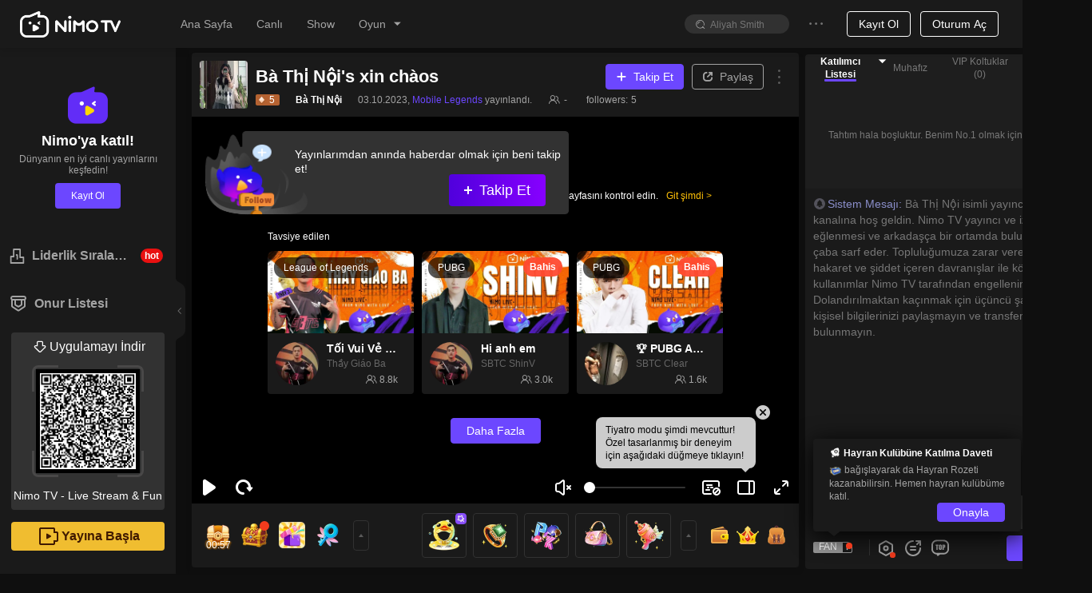

--- FILE ---
content_type: text/css; charset=utf-8
request_url: https://www.nimo.tv/nms/15529.16eb73ccacb2bebc.css
body_size: 9030
content:
.nimo-tooltip{z-index:1060;visibility:visible;display:block;position:absolute}.nimo-tooltip-hidden{display:none}.nimo-tooltip-placement-top,.nimo-tooltip-placement-topLeft,.nimo-tooltip-placement-topRight{padding-bottom:8px}.nimo-tooltip-placement-right,.nimo-tooltip-placement-rightTop,.nimo-tooltip-placement-rightBottom{padding-left:8px}.nimo-tooltip-placement-bottom,.nimo-tooltip-placement-bottomLeft,.nimo-tooltip-placement-bottomRight{padding-top:8px}.nimo-tooltip-placement-left,.nimo-tooltip-placement-leftTop,.nimo-tooltip-placement-leftBottom{padding-right:8px}.nimo-tooltip-inner{color:#fff;text-align:left;background-color:rgba(0,0,0,.8);border-radius:8px;max-width:250px;padding:8px 12px;font-size:12px;text-decoration:none;box-shadow:0 2px 8px rgba(0,0,0,.05)}.nimo-tooltip-arrow{border-style:solid;border-color:transparent;width:0;height:0;position:absolute}.nimo-tooltip-placement-top .nimo-tooltip-arrow,.nimo-tooltip-placement-topLeft .nimo-tooltip-arrow,.nimo-tooltip-placement-topRight .nimo-tooltip-arrow{border-width:5px 5px 0;border-top-color:rgba(0,0,0,.8);bottom:3px}.nimo-tooltip-placement-top .nimo-tooltip-arrow{margin-left:-5px;left:50%}.nimo-tooltip-placement-topLeft .nimo-tooltip-arrow{left:16px}.nimo-tooltip-placement-topRight .nimo-tooltip-arrow{right:16px}.nimo-tooltip-placement-right .nimo-tooltip-arrow,.nimo-tooltip-placement-rightTop .nimo-tooltip-arrow,.nimo-tooltip-placement-rightBottom .nimo-tooltip-arrow{border-width:5px 5px 5px 0;border-right-color:rgba(0,0,0,.8);left:3px}.nimo-tooltip-placement-right .nimo-tooltip-arrow{margin-top:-5px;top:50%}.nimo-tooltip-placement-rightTop .nimo-tooltip-arrow{top:8px}.nimo-tooltip-placement-rightBottom .nimo-tooltip-arrow{bottom:8px}.nimo-tooltip-placement-left .nimo-tooltip-arrow,.nimo-tooltip-placement-leftTop .nimo-tooltip-arrow,.nimo-tooltip-placement-leftBottom .nimo-tooltip-arrow{border-width:5px 0 5px 5px;border-left-color:rgba(0,0,0,.8);right:3px}.nimo-tooltip-placement-left .nimo-tooltip-arrow{margin-top:-5px;top:50%}.nimo-tooltip-placement-leftTop .nimo-tooltip-arrow{top:8px}.nimo-tooltip-placement-leftBottom .nimo-tooltip-arrow{bottom:8px}.nimo-tooltip-placement-bottom .nimo-tooltip-arrow,.nimo-tooltip-placement-bottomLeft .nimo-tooltip-arrow,.nimo-tooltip-placement-bottomRight .nimo-tooltip-arrow{border-width:0 5px 5px;border-bottom-color:rgba(0,0,0,.8);top:3px}.nimo-tooltip-placement-bottom .nimo-tooltip-arrow{margin-left:-5px;left:50%}.nimo-tooltip-placement-bottomLeft .nimo-tooltip-arrow{left:16px}.nimo-tooltip-placement-bottomRight .nimo-tooltip-arrow{right:16px}.nimo-theme-dark .nimo-tooltip-inner{color:#000;background-color:rgba(255,255,255,.8)}.nimo-theme-dark .nimo-tooltip-placement-top .nimo-tooltip-arrow,.nimo-theme-dark .nimo-tooltip-placement-topLeft .nimo-tooltip-arrow,.nimo-theme-dark .nimo-tooltip-placement-topRight .nimo-tooltip-arrow{border-top-color:rgba(255,255,255,.8)}.nimo-theme-dark .nimo-tooltip-placement-right .nimo-tooltip-arrow,.nimo-theme-dark .nimo-tooltip-placement-rightTop .nimo-tooltip-arrow,.nimo-theme-dark .nimo-tooltip-placement-rightBottom .nimo-tooltip-arrow{border-right-color:rgba(255,255,255,.8)}.nimo-theme-dark .nimo-tooltip-placement-left .nimo-tooltip-arrow,.nimo-theme-dark .nimo-tooltip-placement-leftTop .nimo-tooltip-arrow,.nimo-theme-dark .nimo-tooltip-placement-leftBottom .nimo-tooltip-arrow{border-left-color:rgba(255,255,255,.8)}.nimo-theme-dark .nimo-tooltip-placement-bottom .nimo-tooltip-arrow,.nimo-theme-dark .nimo-tooltip-placement-bottomLeft .nimo-tooltip-arrow,.nimo-theme-dark .nimo-tooltip-placement-bottomRight .nimo-tooltip-arrow{border-bottom-color:rgba(255,255,255,.8)}.PKEmoji{width:36px;height:28px}.PKEmoji:after{content:"";background-image:url(//www.nimo.tv/nms/images/fight@2x.9a04766cd530adbd.png);background-repeat:no-repeat;background-size:contain;width:13px;height:17px;display:none;position:absolute;top:50%}.PKEmoji.left:after{display:block;left:0;-webkit-transform:translate(-100%,-50%)scaleX(-1);transform:translate(-100%,-50%)scaleX(-1)}.PKEmoji.right:after{display:block;right:0;-webkit-transform:translate(100%,-50%);transform:translate(100%,-50%)}.PKNumber{-webkit-animation-name:nimoPKNumberFloatRight;animation-name:nimoPKNumberFloatRight;-webkit-animation-duration:3s;animation-duration:3s;-webkit-animation-timing-function:ease-in-out;animation-timing-function:ease-in-out;-webkit-animation-fill-mode:both;animation-fill-mode:both;-webkit-animation-play-state:play;-webkit-animation-play-state:play;animation-play-state:play;font-size:12px;-webkit-animation-iteration-count:1;animation-iteration-count:1;position:absolute;top:-15px;left:18px}.PKNumber.right{-webkit-animation-name:nimoPKNumberFloatLeft;animation-name:nimoPKNumberFloatLeft;left:auto;right:18px}@-webkit-keyframes nimoPKNumberFloatRight{0%{opacity:.3;-webkit-transform:translate(0)scale(1);transform:translate(0)scale(1)}50%{opacity:1}to{opacity:.3;-webkit-transform:translate(50px,-110px)scale(2);transform:translate(50px,-110px)scale(2)}}@keyframes nimoPKNumberFloatRight{0%{opacity:.3;-webkit-transform:translate(0)scale(1);transform:translate(0)scale(1)}50%{opacity:1}to{opacity:.3;-webkit-transform:translate(50px,-110px)scale(2);transform:translate(50px,-110px)scale(2)}}@-webkit-keyframes nimoPKNumberFloatLeft{0%{opacity:.3;-webkit-transform:translate(0)scale(1);transform:translate(0)scale(1)}50%{opacity:1}to{opacity:.3;-webkit-transform:translate(-50px,-110px)scale(2);transform:translate(-50px,-110px)scale(2)}}@keyframes nimoPKNumberFloatLeft{0%{opacity:.3;-webkit-transform:translate(0)scale(1);transform:translate(0)scale(1)}50%{opacity:1}to{opacity:.3;-webkit-transform:translate(-50px,-110px)scale(2);transform:translate(-50px,-110px)scale(2)}}.PKLevel .nimo-image{width:14px;height:16px}.PKPowerUpgrade__wave{width:28px;height:28px;position:absolute;top:50%;right:-2px;-webkit-transform:translateY(-50%);transform:translateY(-50%)}.PKPowerUpgrade__wave .wave{width:100%;height:100%}.PKPowerUpgrade__wave-line{width:100%;height:100%;position:absolute;top:50%;right:0;-webkit-transform:translateY(-50%);transform:translateY(-50%)}.left .PKPowerUpgrade__wave{left:-2px;right:auto;-webkit-transform:translateY(-50%)scaleX(-1);transform:translateY(-50%)scaleX(-1)}.left .PKPowerUpgrade__wave-line{left:0;right:auto;-webkit-transform:translateY(-50%)scaleX(-1);transform:translateY(-50%)scaleX(-1)}.nimo-anchor-pk__progress-bar{height:16px;margin:4px -1px;line-height:16px}.nimo-anchor-pk__progress-bar__rank-pk-bg-top{width:388px;height:13px;top:-13px;left:-6px}.nimo-anchor-pk__progress-bar__rank-pk-bg-left{width:6px;height:35px;top:-13px;left:-5px}.nimo-anchor-pk__progress-bar__rank-pk-bg-right{width:6px;height:35px;top:-13px;right:-5px}.nimo-anchor-pk__progress-bar__rank-pk-bg-bottom{width:389px;height:6px;bottom:-6px;left:-6px}.nimo-anchor-pk__progress-bar__emoji{z-index:1;position:absolute;top:50%;right:0;-webkit-transform:translate(50%,-50%);transform:translate(50%,-50%)}.nimo-anchor-pk__progress-bar__num{position:absolute;top:-15px;left:18px}.nimo-anchor-pk__progress-bar__num.right{position:absolute;left:auto;right:18px}.nimo-anchor-pk__progress-bar.king-pk-process-bar .nimo-anchor-pk__progress-bar__rank-pk-bg-top{height:15px}.nimo-anchor-pk__progress-bar.king-pk-process-bar .nimo-anchor-pk__progress-bar__rank-pk-bg-bottom{height:16px;bottom:-11px}.nimo-anchor-pk__progress-bar.king-pk-process-bar .nimo-anchor-pk__progress-bar__rank-pk-bg-right{top:-15px;right:-5px}.nimo-anchor-pk__progress-bar.king-pk-process-bar .nimo-anchor-pk__progress-bar__rank-pk-bg-left{top:-15px;left:-6px}.nimo-anchor-pk__progress-bar__part{color:#fff;border-radius:12px;-webkit-box-flex:1;-webkit-flex-grow:1;flex-grow:1;margin:0 1px;-webkit-transition:width .3s ease-in-out;transition:width .3s ease-in-out}.rank-pk-process-bar .nimo-anchor-pk__progress-bar__part{border-radius:0;margin:0}.nimo-anchor-pk__progress-bar__part__main{padding-right:39px}.nimo-anchor-pk__progress-bar__part--our{background-image:-webkit-gradient(linear,0 0,100% 0,from(#d22eab),to(#ff5868));background-image:-webkit-linear-gradient(270deg,#d22eab,#ff5868);background-image:linear-gradient(90deg,#d22eab,#ff5868)}.king-pk-process-bar .nimo-anchor-pk__progress-bar__part--our{background-image:-webkit-gradient(linear,0 0,100% 0,from(#9a2620),to(#de4541));background-image:-webkit-linear-gradient(270deg,#9a2620,#de4541);background-image:linear-gradient(90deg,#9a2620,#de4541)}.nimo-anchor-pk__progress-bar__part--left.nimo-anchor-pk__progress-bar__part--our{background-image:-webkit-gradient(linear,100% 0,0 0,from(#d22eab),to(#ff5868));background-image:-webkit-linear-gradient(90deg,#d22eab,#ff5868);background-image:linear-gradient(270deg,#d22eab,#ff5868)}.king-pk-process-bar .nimo-anchor-pk__progress-bar__part--left.nimo-anchor-pk__progress-bar__part--our{background-image:-webkit-gradient(linear,100% 0,0 0,from(#9a2620),to(#de4541));background-image:-webkit-linear-gradient(90deg,#9a2620,#de4541);background-image:linear-gradient(270deg,#9a2620,#de4541)}.nimo-anchor-pk__progress-bar__part--other{background-image:-webkit-gradient(linear,0 0,100% 0,from(#3b77f7),to(#3ba5ff));background-image:-webkit-linear-gradient(270deg,#3b77f7,#3ba5ff);background-image:linear-gradient(90deg,#3b77f7,#3ba5ff)}.king-pk-process-bar .nimo-anchor-pk__progress-bar__part--other{background-image:-webkit-gradient(linear,0 0,100% 0,from(#1c0f52),to(#38208a));background-image:-webkit-linear-gradient(270deg,#1c0f52,#38208a);background-image:linear-gradient(90deg,#1c0f52,#38208a)}.nimo-anchor-pk__progress-bar__part--left.nimo-anchor-pk__progress-bar__part--other{background-image:-webkit-gradient(linear,100% 0,0 0,from(#3b77f7),to(#3ba5ff));background-image:-webkit-linear-gradient(90deg,#3b77f7,#3ba5ff);background-image:linear-gradient(270deg,#3b77f7,#3ba5ff)}.king-pk-process-bar .nimo-anchor-pk__progress-bar__part--left.nimo-anchor-pk__progress-bar__part--other{background-image:-webkit-gradient(linear,100% 0,0 0,from(#1c0f52),to(#38208a));background-image:-webkit-linear-gradient(90deg,#1c0f52,#38208a);background-image:linear-gradient(270deg,#1c0f52,#38208a)}.nimo-anchor-pk__progress-bar__part--left .nimo-anchor-pk__progress-bar__part__level{-webkit-box-ordinal-group:2;-webkit-order:2;order:2}.nimo-anchor-pk__progress-bar__part--left .nimo-anchor-pk__progress-bar__part__count{-webkit-box-ordinal-group:1;-webkit-order:1;order:1}.nimo-anchor-pk__progress-bar__part--left .nimo-anchor-pk__progress-bar__part__main{padding-left:31px;padding-right:0}.PKAvatar__inner{box-sizing:border-box;border-radius:inherit;background-color:#4c92c7;width:100%;height:100%;padding:1px;position:relative}.PKAvatar.our .PKAvatar__inner{background-color:#ee3f67}.PKAvatar__avatar{box-sizing:border-box;background-color:#fff;border:2px solid #fff;width:100%;height:100%}.PKAvatar__mvp{width:50px;height:auto;position:absolute;bottom:0;left:50%;-webkit-transform:translate(-50%,30%);transform:translate(-50%,30%)}.PKAvatarBox{box-sizing:border-box;background:0 0;width:100%;height:100%}.nimo-anchor-pk__rank-top3{pointer-events:auto}.nimo-anchor-pk__rank-top3__seat,.nimo-anchor-pk__rank-top3__avatar{width:28px;height:28px;margin:0 2px}.nimo-anchor-pk__rank-top3--king .nimo-anchor-pk__rank-top3__box{width:36px;height:36px}.nimo-anchor-pk__rank-list{padding:4px 12px}.nimo-anchor-pk__rank-list__item{border:0 solid rgba(255,255,255,.08);border-bottom-width:1px;padding:10px 4px}.nimo-anchor-pk__rank-list__item:last-child{border-width:0}.nimo-anchor-pk__rank-list__item__box.PKAvatarBox{width:40px;height:40px}.nimo-anchor-pk__rank-list__title{text-align:left;background-color:rgba(255,255,255,.08)}.nimo-anchor-pk__rank-list__title__text{color:#ffc000;margin:0 6px}.nimo-anchor-pk__rank-list__title__icon{background-image:url(//www.nimo.tv/nms/images/rank.22bf7d668c0a1aa5.png);background-position:50%;background-repeat:no-repeat;background-size:contain;width:18px;height:18px;display:block}.nimo-anchor-pk__rank-list__diamond{color:#2dc2f7;font-size:12px}.nimo-anchor-pk__rank-list__diamond-text{margin:0 3px}.nimo-anchor-pk__rank-list__diamond-icon{background-image:url(//www.nimo.tv/nms/images/diamond.c79b8dff0958e4d2.png);background-position:50%;background-repeat:no-repeat;background-size:contain;width:18px;height:18px;display:block}.nimo-anchor-pk__rank-list__diamond--sm .nimo-anchor-pk__rank-list__diamond-icon{width:14px;height:14px}.nimo-anchor-pk__rank-list__blank__icon{background-image:url(//www.nimo.tv/nms/images/empty@2x.4edbd08f1b369f84.png);background-position:50%;background-repeat:no-repeat;background-size:contain;width:58px;height:82px}.nimo-anchor-pk__result__cur-info,.nimo-anchor-pk__result__other-info{width:200px;margin:0 -20px}.nimo-anchor-pk__result__avatar{width:60px;height:60px}.nimo-anchor-pk__result__anchor-avatar,.nimo-anchor-pk__result__box{width:200px;height:200px}.nimo-anchor-pk__result__record{color:#fff;margin:0 20px;font-size:16px}.nimo-anchor-pk__result__record em{margin:0 4px;font-size:32px}.nimo-anchor-pk-modal.nimo-anchor-pk__result-modal.nimo-anchor-pk-modal .nimo-modal-content{background-color:rgba(0,0,0,.8)}.nimo-anchor-rank-pk__result__header-img{width:291px;height:128px}.nimo-anchor-rank-pk__result__panel{width:241px;height:327px;margin-top:-43px;padding-top:12px}.nimo-anchor-rank-pk__result__grade-icon-old,.nimo-anchor-rank-pk__result__grade-icon-new,.nimo-anchor-rank-pk__result__grade-icon{width:121px;height:121px}.nimo-anchor-rank-pk__result__grade-icon-animation{direction:ltr}.nimo-anchor-rank-pk__result__grade-icon-old{-webkit-animation:1s ease-in-out .5s forwards rankPKIconOld;animation:1s ease-in-out .5s forwards rankPKIconOld}.nimo-anchor-rank-pk__result__grade-icon-new{opacity:0;margin-left:-121px;-webkit-animation:1s ease-in-out 1.5s forwards rankPKIconNew;animation:1s ease-in-out 1.5s forwards rankPKIconNew}.nimo-anchor-rank-pk__result__grade-name{width:105px;height:21px;margin-top:-5px}.nimo-anchor-rank-pk__result__star-light-icon,.nimo-anchor-rank-pk__result__star-empty-icon{width:16px;height:16px;margin:0 2px}.nimo-anchor-rank-pk__result__rank-star-top{width:73px;height:30px;padding-bottom:6px}.nimo-anchor-rank-pk__result__star-change{color:#fff;font-size:16px;right:-34px}.nimo-anchor-rank-pk__result__star-state-tag{width:8px;height:15px}.nimo-anchor-rank-pk__result__close-btn{color:#fff;background:#622df7;border-radius:8px;width:167px;height:40px;margin-top:7px;font-size:14px;font-weight:400}.nimo-anchor-rank-pk__result__result-box{border-radius:8px;height:96px;margin-top:12px;padding-top:14px}.nimo-anchor-rank-pk__result__result-box.win{background:#e76e0c;border:2px solid #ffd8a6;width:201px;box-shadow:0 0 16px rgba(91,16,0,.2)}.nimo-anchor-rank-pk__result__result-box.lose{background:#494a50;border:2px solid #9c9c9c;width:141px;box-shadow:0 0 16px rgba(0,0,0,.2)}.nimo-anchor-rank-pk__result__result-box.draw{background:#3c4cc3;border:2px solid #798cff;width:201px;box-shadow:0 0 16px rgba(8,0,106,.2)}.nimo-anchor-rank-pk__result__pkIcon{width:27px;height:24px;margin:17px 10px 0}.nimo-anchor-rank-pk__result__winner-avatar-container{width:70px;height:70px;margin-top:-7px}.nimo-anchor-rank-pk__result__mvp-avatar-container,.nimo-anchor-rank-pk__result__lose-avatar-container,.nimo-anchor-rank-pk__result__draw-avatar-container{width:57px;height:57px}.nimo-anchor-rank-pk__result__winner-avatar,.nimo-anchor-rank-pk__result__mvp-avatar,.nimo-anchor-rank-pk__result__lose-avatar,.nimo-anchor-rank-pk__result__cur-draw-avatar,.nimo-anchor-rank-pk__result__other-draw-avatar{width:41px;height:41px}.nimo-anchor-rank-pk__result__light{width:49px;height:16px;margin:20px -1px 0 -7px}.nimo-anchor-rank-pk__result__mvp-icon{width:44px;height:15px;bottom:0;left:6px}.nimo-anchor-rank-pk__result__name{color:#fff;max-width:57px;margin-top:4px;font-size:12px;line-height:14px}.nimo-anchor-rank-pk__result__name.winner{max-width:70px;margin-top:-2px}.nimo-anchor-rank-pk__result__score-line{color:#fff;width:200px;margin-top:4px;font-size:14px}.nimo-anchor-rank-pk__result__other-score{width:50%}.nimo-anchor-rank-pk__result__gem-icon{width:16px;height:16px;margin-right:4px}.nimo-anchor-rank-pk__result__tips-container{background:rgba(0,0,0,.6);border:1px solid rgba(255,255,255,.4);border-radius:13px;width:200px;height:26px;margin-top:20px}.nimo-anchor-rank-pk__result__tips{white-space:nowrap;width:-webkit-fit-content;width:-moz-fit-content;width:fit-content}.nimo-anchor-pk-modal.nimo-anchor-pk__result-modal.nimo-anchor-pk__rank-result-modal.nimo-anchor-pk-modal .nimo-modal-content{background:0 0}.nimo-anchor-pk-modal.nimo-anchor-pk__result-modal.nimo-anchor-pk__rank-result-modal.nimo-anchor-pk-modal .nimo-modal-content .nimo-modal-close{display:none}@-webkit-keyframes rankTipsMarquee{0%{-webkit-transform:translate(190px);transform:translate(190px)}to{-webkit-transform:translate(-100%);transform:translate(-100%)}}@keyframes rankTipsMarquee{0%{-webkit-transform:translate(190px);transform:translate(190px)}to{-webkit-transform:translate(-100%);transform:translate(-100%)}}@-webkit-keyframes rankTipsMarqueeRtl{0%{-webkit-transform:translate(-100%);transform:translate(-100%)}to{-webkit-transform:translate(190px);transform:translate(190px)}}@keyframes rankTipsMarqueeRtl{0%{-webkit-transform:translate(-100%);transform:translate(-100%)}to{-webkit-transform:translate(190px);transform:translate(190px)}}@-webkit-keyframes rankPKIconOld{0%{opacity:1;-webkit-transform:scale(1);transform:scale(1)}to{opacity:0;-webkit-transform:scale(0);transform:scale(0)}}@keyframes rankPKIconOld{0%{opacity:1;-webkit-transform:scale(1);transform:scale(1)}to{opacity:0;-webkit-transform:scale(0);transform:scale(0)}}@-webkit-keyframes rankPKIconNew{0%{opacity:0;-webkit-transform:scale(0);transform:scale(0)}to{opacity:1;-webkit-transform:scale(1);transform:scale(1)}}@keyframes rankPKIconNew{0%{opacity:0;-webkit-transform:scale(0);transform:scale(0)}to{opacity:1;-webkit-transform:scale(1);transform:scale(1)}}.nimo-anchor-pk__badge{background-repeat:no-repeat;background-size:contain;width:60px;height:42px;margin:0 20px;display:block}.nimo-anchor-pk__badge--win{background-image:url(//www.nimo.tv/nms/images/win.f2a8111ff294c213.png)}.nimo-anchor-pk__badge--lose{background-image:url(//www.nimo.tv/nms/images/lose.668d09893e4d97f3.png)}.nimo-anchor-pk__badge--draw{background-image:url(//www.nimo.tv/nms/images/draw.e91564d491cafe92.png)}.nimo-anchor-pk__start-anim{min-width:480px;font-style:italic}.nimo-anchor-pk__start-anim__banner.move-left-enter,.nimo-anchor-pk__start-anim__banner.move-left-enter-active,.nimo-anchor-pk__start-anim__banner.move-right-enter,.nimo-anchor-pk__start-anim__banner.move-right-enter-active{-webkit-animation-duration:.5s;animation-duration:.5s}.nimo-anchor-pk__start-anim__banner-inner{color:#fff;width:200px}.nimo-anchor-pk__start-anim__banner--bg1,.nimo-anchor-pk__start-anim__banner--bg2{box-sizing:border-box}.nimo-anchor-pk__start-anim__banner--bg1{background-image:-webkit-gradient(linear,0 0,100% 0,from(rgba(0,150,255,0)),to(#66c0ff));background-image:-webkit-linear-gradient(270deg,rgba(0,150,255,0),#66c0ff);background-image:linear-gradient(90deg,rgba(0,150,255,0),#66c0ff)}.nimo-anchor-pk__start-anim__banner--bg1:after{content:"";border:30px solid transparent;border-left:15px solid #66c0ff;border-right-width:0;display:block;position:absolute;top:0;right:-15px}.nimo-anchor-pk__start-anim__banner--our .nimo-anchor-pk__start-anim__banner--bg1{background-image:-webkit-gradient(linear,0 0,100% 0,from(rgba(255,132,102,0)),to(#ff3200));background-image:-webkit-linear-gradient(270deg,rgba(255,132,102,0),#ff3200);background-image:linear-gradient(90deg,rgba(255,132,102,0),#ff3200)}.nimo-anchor-pk__start-anim__banner--our .nimo-anchor-pk__start-anim__banner--bg1:after{border-color:transparent transparent transparent #ff3200}.nimo-anchor-pk__start-anim__banner--bg2{background-image:-webkit-gradient(linear,0 0,100% 0,from(rgba(0,150,255,0)),to(rgba(102,192,255,.5)));background-image:-webkit-linear-gradient(270deg,rgba(0,150,255,0),rgba(102,192,255,.5));background-image:linear-gradient(90deg,rgba(0,150,255,0),rgba(102,192,255,.5));width:55px;height:100%;top:50%;right:0;-webkit-transform:translate(50%,-50%);transform:translate(50%,-50%)}.nimo-anchor-pk__start-anim__banner--bg2:after{content:"";border:30px solid transparent;border-left:15px solid rgba(102,192,255,.5);border-right-width:0;display:block;position:absolute;top:0;right:-15px}.nimo-anchor-pk__start-anim__banner--our .nimo-anchor-pk__start-anim__banner--bg2{background-image:-webkit-gradient(linear,0 0,100% 0,from(rgba(255,132,102,0)),to(rgba(255,50,0,.5)));background-image:-webkit-linear-gradient(270deg,rgba(255,132,102,0),rgba(255,50,0,.5));background-image:linear-gradient(90deg,rgba(255,132,102,0),rgba(255,50,0,.5))}.nimo-anchor-pk__start-anim__banner--our .nimo-anchor-pk__start-anim__banner--bg2:after{border-color:transparent transparent transparent rgba(255,50,0,.5)}.nimo-anchor-pk__start-anim__banner--left .nimo-anchor-pk__start-anim__banner--bg1{text-align:right;background-image:-webkit-gradient(linear,100% 0,0 0,from(rgba(255,132,102,0)),to(#ff3200));background-image:-webkit-linear-gradient(90deg,rgba(255,132,102,0),#ff3200);background-image:linear-gradient(270deg,rgba(255,132,102,0),#ff3200)}.nimo-anchor-pk__start-anim__banner--left .nimo-anchor-pk__start-anim__banner--bg1:after{border-width:30px 15px 30px 0;border-color:transparent #ff3200 transparent transparent;left:-15px;right:auto}.nimo-anchor-pk__start-anim__banner--left.nimo-anchor-pk__start-anim__banner--other .nimo-anchor-pk__start-anim__banner--bg1{background-image:-webkit-gradient(linear,100% 0,0 0,from(rgba(0,150,255,0)),to(#66c0ff));background-image:-webkit-linear-gradient(90deg,rgba(0,150,255,0),#66c0ff);background-image:linear-gradient(270deg,rgba(0,150,255,0),#66c0ff)}.nimo-anchor-pk__start-anim__banner--left.nimo-anchor-pk__start-anim__banner--other .nimo-anchor-pk__start-anim__banner--bg1:after{border-color:transparent #66c0ff transparent transparent}.nimo-anchor-pk__start-anim__banner--left .nimo-anchor-pk__start-anim__banner--bg2{background-image:-webkit-gradient(linear,100% 0,0 0,from(rgba(255,132,102,0)),to(rgba(255,50,0,.5)));background-image:-webkit-linear-gradient(90deg,rgba(255,132,102,0),rgba(255,50,0,.5));background-image:linear-gradient(270deg,rgba(255,132,102,0),rgba(255,50,0,.5));left:0;right:auto;-webkit-transform:translate(-50%,-50%);transform:translate(-50%,-50%)}.nimo-anchor-pk__start-anim__banner--left .nimo-anchor-pk__start-anim__banner--bg2:after{border-width:30px 15px 30px 0;border-color:transparent rgba(255,50,0,.5) transparent transparent;left:-15px;right:auto}.nimo-anchor-pk__start-anim__banner--left.nimo-anchor-pk__start-anim__banner--other .nimo-anchor-pk__start-anim__banner--bg2{background-image:-webkit-gradient(linear,100% 0,0 0,from(rgba(0,150,255,0)),to(rgba(102,192,255,.5)));background-image:-webkit-linear-gradient(90deg,rgba(0,150,255,0),rgba(102,192,255,.5));background-image:linear-gradient(270deg,rgba(0,150,255,0),rgba(102,192,255,.5))}.nimo-anchor-pk__start-anim__banner--left.nimo-anchor-pk__start-anim__banner--other .nimo-anchor-pk__start-anim__banner--bg2:after{border-color:transparent rgba(102,192,255,.5) transparent transparent}.nimo-currency__icon{background-position:50%;background-repeat:no-repeat;background-size:contain;width:18px;height:18px;display:block}.nimo-currency__icon.diamond{background-image:url(//www.nimo.tv/nms/images/diamond.c79b8dff0958e4d2.png)}.nimo-currency__icon.coin{background-image:url(//www.nimo.tv/nms/images/coin@3x.e76b88abdfb91b37.png)}.nimo-currency__icon.r_diamond{background-image:url(//www.nimo.tv/nms/images/rdiamond.fe6b6fe748346ec9.png)}.nimo-currency__icon.chips{background-image:url(//www.nimo.tv/nms/images/gold_bean.b39996e841e29cc6.png)}.nimo-currency__icon.fifa{background-image:url(//www.nimo.tv/nms/images/icon-fifa.9e25124d1550d5ee.png)}.nimo-currency__icon.sm{width:14px;height:14px}.nimo-currency__count__label{margin-right:2px}[dir=rtl] .nimo-currency__count__label{margin-left:2px;margin-right:auto}.PKRichEmptySeat__img{width:32px;height:32px}.PKRichUserInfo__mvp-badge{width:25px;height:16px}.PKRichUserInfo__nickname{color:#000;font-size:14px}.PKRichUserInfo__currency .nimo-currency__count{color:#000;font-size:12px;font-weight:700}.PKRichUserInfo__avatar.nimo-avatar{box-sizing:border-box;border:1px solid #fff;border-radius:18px;width:32px;height:32px}.PKRichUserInfo__avatar-box{width:38px;height:38px}.PKRichUserInfo--lg .PKRichUserInfo__avatar.nimo-avatar{border:2px solid #fff;border-radius:32px;width:60px;height:60px}.PKRichUserInfo--lg .PKRichUserInfo__avatar-box{width:86px;height:86px}.PKRichUserInfo--lg .PKRichUserInfo__nickname{font-size:18px}.PKRichUserInfo--lg .PKRichUserInfo__currency .nimo-currency__count{font-size:16px}.PKRichUserInfo.mvp .PKRichUserInfo__nickname{color:#ff9770}.PKRichUserInfo--lg.mvp .PKRichUserInfo__nickname-text{margin-left:2px;margin-right:2px}.nimo-theme-dark .PKRichUserInfo__nickname,.nimo-theme-dark .PKRichUserInfo__currency .nimo-currency__count,.nimo-theme-dark .PKRichUserInfo.mvp .nimo-theme-dark .PKRichUserInfo__nickname{color:rgba(255,255,255,.94)}.PKRichMVPEmpty__img{width:86px;height:86px}.PKRichMVPEmpty__nickname{font-size:18px}.PKRichMVPEmpty__tip{font-size:16px}.PKRichRankList__wrap{max-width:160px;max-height:100%;overflow:auto}.IframeModalCloseButton{color:#fff;background-color:rgba(0,0,0,.3);border:1px solid rgba(255,255,255,.2);border-radius:11px;width:22px;height:22px;font-size:12px;line-height:22px}.IframeModalCloseButton:hover{background-color:rgba(0,0,0,.5);border:1px solid rgba(255,255,255,.4)}.nimo-open-act-modal .nimo-iframe__drag-trigger{z-index:1;background-image:url(//www.nimo.tv/nms/images/drag-area.f3eb8953dac59386.png);background-size:100% 100%;width:100%;height:54px;top:0}.nimo-open-act-modal .nimo-iframe__wrap{padding-top:39px}.nimo-open-act-modal.nimo-confirm .nimo-modal-content .nimo-modal-close{display:none}.nimo-open-act-modal_close-icon{z-index:10;position:absolute;top:26px;right:-26px}.AchievementsDetailModal.nimo-modal{margin:0 auto!important}.AchievementsDetailModal .nimo-modal-content{background-color:transparent}.AchievementsDetailModal.nimo-confirm .nimo-modal-close{margin:10px;display:block}.AchievementsDetailModal,.AchievementsDetailModal .nimo-iframe__wrap,.AchievementsDetailModal .nimo-iframe{box-sizing:border-box;border-radius:16px;width:738px;max-width:100%;height:448px;max-height:100%;overflow:hidden}.AchievementsDetailModal .nimo-modal-body{padding:0!important}.AchievementsDetailModal .nimo-confirm-content{margin:0!important}.AchievementsDetailModal .nimo-confirm-btns{display:none!important}.AchievementsDetailModal .nimo-modal-close-x{width:26px;height:26px;line-height:26px}.AchievementsDetailModal iframe{border:none}.PKRichRankRuleContent .header{font-weight:400}.PKRichRankRuleContent__table{border-radius:12px;min-width:80%;margin-left:auto;margin-right:auto;overflow:hidden}.PKRichRankRuleContent__table>thead>th,.PKRichRankRuleContent__table>tbody>tr>td{text-align:center;padding:10px}.PKRichRankRule{overflow:auto}.PKRichRankRule__header{position:relative}.PKRichRankRule__body{padding:20px}.PKRichRankRule__title{font-size:26px;font-weight:700}.PKRichRankRule__badge-record{margin-right:40px;position:absolute;top:50%;right:0;-webkit-transform:translateY(-50%);transform:translateY(-50%)}[dir=rtl] .PKRichRankRule__back-icon{-webkit-transform:scaleX(-1);transform:scaleX(-1)}[dir=rtl] .PKRichRankRule__badge-record{margin-left:40px;margin-right:0;left:0;right:auto}.PKRichRankRule.in-app .PKRichRankRule__badge-record{margin-right:12px}[dir=rtl] .PKRichRankRule.in-app .PKRichRankRule__badge-record{margin-left:12px;margin-right:0}.RankTitle{padding-top:5px;font-size:20px;font-weight:700}.PKRichRank__rule{margin-top:34px}.PKRichRank .LeadingSide{border-top-left-radius:inherit;min-width:98px;padding:3px 26px 3px 8px;font-weight:700;display:none;position:absolute;top:0}.PKRichRank .LeadingSide:before{content:"";border-radius:inherit;background-image:url(//www.nimo.tv/nms/images/leadingside_red@2x.6bd3cc97495a6288.png);background-repeat:no-repeat;background-size:contain;display:block;position:absolute;top:0;bottom:0;left:0;right:0}.PKRichRank__icon{width:40px;height:20px}.PKRichRank__body{background:-webkit-gradient(linear,0 0,100% 0,from(rgba(238,63,103,.06)),color-stop(.4,rgba(238,63,103,.06)),color-stop(.6,rgba(54,181,255,.06)),to(rgba(54,181,255,.06)));background:-webkit-linear-gradient(270deg,rgba(238,63,103,.06) 0%,rgba(238,63,103,.06) 40%,rgba(54,181,255,.06) 60%,rgba(54,181,255,.06) 100%);background:linear-gradient(90deg,rgba(238,63,103,.06) 0%,rgba(238,63,103,.06) 40%,rgba(54,181,255,.06) 60%,rgba(54,181,255,.06) 100%);border-radius:10px;padding:5px}.PKRichRank__body-inner{position:relative;overflow:hidden}.PKRichRank__body-inner:before{content:"";background-color:#fff;position:absolute;top:0;bottom:0;left:0;right:0}.PKRichRank__list{box-sizing:border-box;width:50%;height:190px}.PKRichRank__list:before{content:"";background-color:rgba(238,63,103,.06);position:absolute;top:0;bottom:0;left:-32px;right:0;-webkit-transform:skew(-15deg);transform:skew(-15deg)}.PKRichRank__list:first-child{margin-right:10px}.PKRichRank__list .decoration{position:absolute;top:-11px;right:-24px}.PKRichRank__list .decoration:before,.PKRichRank__list .decoration:after{content:"";background-color:transparent;width:0;height:0;position:absolute;top:0;-webkit-transform:rotate(-75deg);transform:rotate(-75deg)}.PKRichRank__list .decoration:before{border:40px solid #fff;border-color:transparent #fff #fff transparent;right:0}.PKRichRank__list .decoration:after{border:30px solid rgba(238,63,103,.03);border-color:transparent rgba(238,63,103,.03) rgba(238,63,103,.03) transparent;right:16px}.PKRichRank__list:last-child:before{background-color:rgba(54,181,255,.06);left:0;right:-32px}.PKRichRank__list:last-child .decoration{top:auto;bottom:-13px;left:-24px;right:auto}.PKRichRank__list:last-child .decoration:before,.PKRichRank__list:last-child .decoration:after{top:auto;-webkit-transform:rotate(105deg);transform:rotate(105deg)}.PKRichRank__list:last-child .decoration:before{bottom:0;left:0;right:auto}.PKRichRank__list:last-child .decoration:after{border-bottom-color:rgba(54,181,255,.03);border-right-color:rgba(54,181,255,.03);bottom:4px;left:14px;right:auto}.PKRichRank.win .LeadingSide{color:#fc396c;display:block;left:0}.PKRichRank.win .PKRichRank__body{background:-webkit-gradient(linear,0 0,100% 0,from(rgba(238,63,103,.06)),color-stop(.6,rgba(238,63,103,.06)),to(rgba(54,181,255,.06)));background:-webkit-linear-gradient(270deg,rgba(238,63,103,.06) 0%,rgba(238,63,103,.06) 60%,rgba(54,181,255,.06) 100%);background:linear-gradient(90deg,rgba(238,63,103,.06) 0%,rgba(238,63,103,.06) 60%,rgba(54,181,255,.06) 100%)}.PKRichRank.win .PKRichRank__list:first-child{-webkit-flex-shrink:0;flex-shrink:0;width:60%}.PKRichRank.win .PKRichRank__list:last-child{-webkit-box-flex:1;-webkit-flex-grow:1;flex-grow:1;width:auto;min-width:40%}.PKRichRank.lose .LeadingSide{border-top-left-radius:0;border-top-right-radius:inherit;text-align:right;color:#1d91fb;padding:3px 8px 3px 26px;display:block;left:auto;right:0}.PKRichRank.lose .LeadingSide:before{background-image:url(//www.nimo.tv/nms/images/leadingside_blue@2x.b375530c6defb1d1.png)}.PKRichRank.lose .PKRichRank__body{background:-webkit-gradient(linear,100% 0,0 0,from(rgba(54,181,255,.06)),color-stop(.6,rgba(54,181,255,.06)),to(rgba(238,63,103,.06)));background:-webkit-linear-gradient(90deg,rgba(54,181,255,.06) 0%,rgba(54,181,255,.06) 60%,rgba(238,63,103,.06) 100%);background:linear-gradient(270deg,rgba(54,181,255,.06) 0%,rgba(54,181,255,.06) 60%,rgba(238,63,103,.06) 100%)}.PKRichRank.lose .PKRichRank__list:first-child{-webkit-box-flex:1;-webkit-flex-grow:1;flex-grow:1;width:auto;min-width:40%}.PKRichRank.lose .PKRichRank__list:last-child{-webkit-flex-shrink:0;flex-shrink:0;width:60%}.nimo-theme-dark .PKRichRank__body-inner:before{background-color:#1a1a1a}.nimo-theme-dark .PKRichRank__list .decoration:before{border-bottom-color:#1a1a1a;border-right-color:#1a1a1a}.nimo-anchor-pk__punishment{color:rgba(255,255,255,.7);pointer-events:auto;background:rgba(0,0,0,.4);border:1px solid rgba(255,255,255,.2);border-radius:11px;max-width:210px;height:22px;margin:4px 0;padding:0 4px;position:relative}.nimo-anchor-pk__punishment-content{white-space:nowrap;width:-webkit-fit-content;width:-moz-fit-content;width:fit-content;font-size:12px}.nimo-anchor-pk__punishment .nimo-icon{cursor:pointer;color:#fff}@-webkit-keyframes punishmentMarquee{0%{-webkit-transform:translate(224px);transform:translate(224px)}to{-webkit-transform:translate(-100%);transform:translate(-100%)}}@keyframes punishmentMarquee{0%{-webkit-transform:translate(224px);transform:translate(224px)}to{-webkit-transform:translate(-100%);transform:translate(-100%)}}@-webkit-keyframes punishmentMarqueeRtl{0%{-webkit-transform:translate(-100%);transform:translate(-100%)}to{-webkit-transform:translate(224px);transform:translate(224px)}}@keyframes punishmentMarqueeRtl{0%{-webkit-transform:translate(-100%);transform:translate(-100%)}to{-webkit-transform:translate(224px);transform:translate(224px)}}.nimo-popover{z-index:auto;cursor:auto;-webkit-user-select:text;-moz-user-select:text;-ms-user-select:text;user-select:text;white-space:normal;text-align:left;font-weight:400;position:absolute;top:0;left:0}.nimo-popover:after{content:"";background:rgba(255,255,255,.01);position:absolute}.nimo-popover-hidden{display:none}.nimo-popover-placement-top,.nimo-popover-placement-topLeft,.nimo-popover-placement-topRight{padding-bottom:10px}.nimo-popover-placement-top .nimo-popover-inner,.nimo-popover-placement-topLeft .nimo-popover-inner,.nimo-popover-placement-topRight .nimo-popover-inner{border-bottom-width:2px}.nimo-popover-placement-right,.nimo-popover-placement-rightTop,.nimo-popover-placement-rightBottom{padding-left:10px}.nimo-popover-placement-right .nimo-popover-inner,.nimo-popover-placement-rightTop .nimo-popover-inner,.nimo-popover-placement-rightBottom .nimo-popover-inner{border-left-width:2px}.nimo-popover-placement-bottom,.nimo-popover-placement-bottomLeft,.nimo-popover-placement-bottomRight{padding-top:10px}.nimo-popover-placement-bottom .nimo-popover-inner,.nimo-popover-placement-bottomLeft .nimo-popover-inner,.nimo-popover-placement-bottomRight .nimo-popover-inner{border-top-width:2px}.nimo-popover-placement-left,.nimo-popover-placement-leftTop,.nimo-popover-placement-leftBottom{padding-right:10px}.nimo-popover-placement-left .nimo-popover-inner,.nimo-popover-placement-leftTop .nimo-popover-inner,.nimo-popover-placement-leftBottom .nimo-popover-inner{border-right-width:2px}.nimo-popover-inner{background-color:#fff;background-clip:padding-box;border:0 solid transparent;border-radius:4px;overflow:hidden;box-shadow:0 2px 8px rgba(0,0,0,.05)}.nimo-popover-title{color:#1e1e1e;border-bottom:1px solid #f0f0f0;-webkit-box-align:center;-webkit-align-items:center;align-items:center;min-width:177px;min-height:32px;margin:0;padding:5px 20px 4px;font-weight:500;display:-webkit-box;display:-webkit-flex;display:flex}.nimo-popover-inner-content{color:#000;padding:10px 20px}.nimo-popover-message{color:#000;padding:8px 0 20px;font-size:18px}.nimo-popover-message>.nimo-icon{color:#ffc000;line-height:1.6;position:absolute}.nimo-popover-message-title{text-align:center}.nimo-popover-buttons{text-align:center;-webkit-box-pack:center;-webkit-justify-content:center;justify-content:center;max-width:240px;margin-bottom:4px;margin-left:auto;margin-right:auto;display:-webkit-box;display:-webkit-flex;display:flex}.nimo-popover-buttons button{-webkit-box-flex:1;-webkit-flex-grow:1;flex-grow:1;-webkit-flex-shrink:0;flex-shrink:0;width:50%;min-width:0;margin-left:8px}.nimo-popover-buttons button:first-child{margin-left:0}.nimo-popover-arrow,.nimo-popover-arrow:after{width:0;height:0;position:absolute}.nimo-popover-placement-top>.nimo-popover-content>.nimo-popover-arrow,.nimo-popover-placement-topLeft>.nimo-popover-content>.nimo-popover-arrow,.nimo-popover-placement-topRight>.nimo-popover-content>.nimo-popover-arrow{box-shadow:none;bottom:3px}.nimo-popover-placement-top>.nimo-popover-content>.nimo-popover-arrow,.nimo-popover-placement-top>.nimo-popover-content>.nimo-popover-arrow:after,.nimo-popover-placement-topLeft>.nimo-popover-content>.nimo-popover-arrow,.nimo-popover-placement-topLeft>.nimo-popover-content>.nimo-popover-arrow:after,.nimo-popover-placement-topRight>.nimo-popover-content>.nimo-popover-arrow,.nimo-popover-placement-topRight>.nimo-popover-content>.nimo-popover-arrow:after{border-width:8px 10px 0;border-color:#ffc000 transparent transparent}.nimo-popover-placement-top>.nimo-popover-content>.nimo-popover-arrow:after,.nimo-popover-placement-topLeft>.nimo-popover-content>.nimo-popover-arrow:after,.nimo-popover-placement-topRight>.nimo-popover-content>.nimo-popover-arrow:after{border-color:#fff transparent transparent;top:-10px;left:-10px}.nimo-popover-placement-top>.nimo-popover-content>.nimo-popover-arrow,.nimo-popover-placement-topLeft>.nimo-popover-content>.nimo-popover-arrow,.nimo-popover-placement-topRight>.nimo-popover-content>.nimo-popover-arrow{content:" ";border-style:solid;border-width:8px 10px 0;border-bottom-color:transparent;border-left-color:transparent;border-right-color:transparent;border-top-color:inherit;width:0;height:0;position:absolute;bottom:4px;left:50%}.nimo-popover-placement-top>.nimo-popover-content>.nimo-popover-arrow{left:50%;-webkit-transform:translate(-50%);transform:translate(-50%)}.nimo-popover-placement-topLeft>.nimo-popover-content>.nimo-popover-arrow{left:16px}.nimo-popover-placement-topRight>.nimo-popover-content>.nimo-popover-arrow{left:auto;right:16px}.nimo-popover-placement-right>.nimo-popover-content>.nimo-popover-arrow,.nimo-popover-placement-rightTop>.nimo-popover-content>.nimo-popover-arrow,.nimo-popover-placement-rightBottom>.nimo-popover-content>.nimo-popover-arrow{border-style:solid;border-width:10px 8px 10px 0;left:4px;box-shadow:-3px 3px 7px rgba(0,0,0,.07)}.nimo-popover-placement-right>.nimo-popover-content>.nimo-popover-arrow{top:50%;-webkit-transform:translateY(-50%);transform:translateY(-50%)}.nimo-popover-placement-rightTop>.nimo-popover-content>.nimo-popover-arrow{top:12px}.nimo-popover-placement-rightBottom>.nimo-popover-content>.nimo-popover-arrow{bottom:12px}.nimo-popover-placement-bottom>.nimo-popover-content>.nimo-popover-arrow,.nimo-popover-placement-bottomLeft>.nimo-popover-content>.nimo-popover-arrow,.nimo-popover-placement-bottomRight>.nimo-popover-content>.nimo-popover-arrow{top:2px;box-shadow:3px 3px 7px rgba(0,0,0,.07)}.nimo-popover-placement-bottom>.nimo-popover-content>.nimo-popover-arrow,.nimo-popover-placement-bottom>.nimo-popover-content>.nimo-popover-arrow:after,.nimo-popover-placement-bottomLeft>.nimo-popover-content>.nimo-popover-arrow,.nimo-popover-placement-bottomLeft>.nimo-popover-content>.nimo-popover-arrow:after,.nimo-popover-placement-bottomRight>.nimo-popover-content>.nimo-popover-arrow,.nimo-popover-placement-bottomRight>.nimo-popover-content>.nimo-popover-arrow:after{border-width:0 8px 10px 10px;border-color:transparent transparent #ffc000}.nimo-popover-placement-bottom>.nimo-popover-content>.nimo-popover-arrow:after,.nimo-popover-placement-bottomLeft>.nimo-popover-content>.nimo-popover-arrow:after,.nimo-popover-placement-bottomRight>.nimo-popover-content>.nimo-popover-arrow:after{content:"";border-color:transparent transparent #fff;position:absolute;bottom:-12px;left:-10px}.nimo-popover-placement-bottom>.nimo-popover-content>.nimo-popover-arrow{left:50%;-webkit-transform:translate(-50%);transform:translate(-50%)}.nimo-popover-placement-bottomLeft>.nimo-popover-content>.nimo-popover-arrow{left:16px}.nimo-popover-placement-bottomRight>.nimo-popover-content>.nimo-popover-arrow{box-shadow:none;border-style:solid;border-top-color:transparent;border-left-color:transparent;border-right-color:transparent;border-bottom-color:inherit;position:absolute;top:3px;right:16px}.nimo-popover-placement-left>.nimo-popover-content>.nimo-popover-arrow,.nimo-popover-placement-leftTop>.nimo-popover-content>.nimo-popover-arrow,.nimo-popover-placement-leftBottom>.nimo-popover-content>.nimo-popover-arrow{border-style:solid;border-width:10px 0 10px 8px;right:4px;box-shadow:3px -3px 7px rgba(0,0,0,.07)}.nimo-popover-placement-left>.nimo-popover-content>.nimo-popover-arrow{top:50%;-webkit-transform:translateY(-50%);transform:translateY(-50%)}.nimo-popover-placement-leftTop>.nimo-popover-content>.nimo-popover-arrow{border-style:solid;border-width:0 10px 8px;border-top-color:transparent;border-left-color:transparent;border-right-color:transparent;border-bottom-color:inherit;width:0;height:0;box-shadow:none;position:absolute;top:20px;right:0;-webkit-transform:translateY(-50%)rotate(90deg);transform:translateY(-50%)rotate(90deg)}.nimo-popover-placement-leftBottom>.nimo-popover-content>.nimo-popover-arrow{bottom:12px}.nimo-popover-placement-bottomLeft>.nimo-popover-content>.nimo-popover-arrow{box-shadow:none;border-style:solid}.nimo-popover-placement-bottom>.nimo-popover-content>.nimo-popover-arrow{border-style:solid;border-width:0 10px 8px;border-top-color:transparent;border-left-color:transparent;border-right-color:transparent;border-bottom-color:inherit;width:0;height:0;box-shadow:none;position:absolute;top:4px;left:50%;-webkit-transform:translate(-50%);transform:translate(-50%)}.nimo-popover-content{border-color:inherit}.nimo-popover-inner{background-color:#fff;box-shadow:0 5px 30px rgba(0,0,0,.1)}.nimo-popover-inner .nimo-btn-default{color:#5a5a5a;background-color:#f0f0f0;border-color:#dcdcdc}.nimo-popover-inner .nimo-btn-primary{color:#fff;background-color:#ffc000}.nimo-popover-message-title{color:#000}.nimo-popover-placement-bottomLeft>.nimo-popover-content>.nimo-popover-arrow,.nimo-popover-placement-bottomRight>.nimo-popover-content>.nimo-popover-arrow,.nimo-popover-placement-leftTop>.nimo-popover-content>.nimo-popover-arrow,.nimo-popover-placement-bottom>.nimo-popover-content>.nimo-popover-arrow{border-color:transparent transparent #fff}.nimo-popover-placement-top>.nimo-popover-content>.nimo-popover-arrow,.nimo-popover-placement-topLeft>.nimo-popover-content>.nimo-popover-arrow,.nimo-popover-placement-topRight>.nimo-popover-content>.nimo-popover-arrow{border-color:#fff transparent transparent}.nimo-popover-placement-right>.nimo-popover-content>.nimo-popover-arrow,.nimo-popover-placement-rightTop>.nimo-popover-content>.nimo-popover-arrow,.nimo-popover-placement-rightBottom>.nimo-popover-content>.nimo-popover-arrow{border-color:transparent #fff transparent transparent}.nimo-popover-placement-left>.nimo-popover-content>.nimo-popover-arrow,.nimo-popover-placement-leftTop>.nimo-popover-content>.nimo-popover-arrow,.nimo-popover-placement-leftBottom>.nimo-popover-content>.nimo-popover-arrow{border-color:transparent transparent transparent #fff}.nimo-theme-dark .nimo-popover-placement-bottomLeft>.nimo-popover-content>.nimo-popover-arrow,.nimo-theme-dark .nimo-popover-placement-bottomRight>.nimo-popover-content>.nimo-popover-arrow,.nimo-theme-dark .nimo-popover-placement-leftTop>.nimo-popover-content>.nimo-popover-arrow,.nimo-theme-dark .nimo-popover-placement-bottom>.nimo-popover-content>.nimo-popover-arrow{border-color:transparent transparent #1a1a1a}.nimo-theme-dark .nimo-popover-placement-top>.nimo-popover-content>.nimo-popover-arrow,.nimo-theme-dark .nimo-popover-placement-topLeft>.nimo-popover-content>.nimo-popover-arrow,.nimo-theme-dark .nimo-popover-placement-topRight>.nimo-popover-content>.nimo-popover-arrow{border-color:#1a1a1a transparent transparent}.nimo-theme-dark .nimo-popover-placement-right>.nimo-popover-content>.nimo-popover-arrow,.nimo-theme-dark .nimo-popover-placement-rightTop>.nimo-popover-content>.nimo-popover-arrow,.nimo-theme-dark .nimo-popover-placement-rightBottom>.nimo-popover-content>.nimo-popover-arrow{border-color:transparent #1a1a1a transparent transparent}.nimo-theme-dark .nimo-popover-placement-left>.nimo-popover-content>.nimo-popover-arrow,.nimo-theme-dark .nimo-popover-placement-leftTop>.nimo-popover-content>.nimo-popover-arrow,.nimo-theme-dark .nimo-popover-placement-leftBottom>.nimo-popover-content>.nimo-popover-arrow{border-color:transparent transparent transparent #1a1a1a}[dir=rtl] .nimo-popover{text-align:right}[dir=rtl] .nimo-popover-buttons button{margin-left:0;margin-right:8px}.PKStreak{position:relative}.PKStreak__streak-gap{width:13px;height:16px;margin:0 -6px}.PKStreak__rank-tips-container{background:rgba(0,0,0,.4);border:1px solid rgba(255,255,255,.2);border-radius:11px;width:145px;height:22px;padding:3px 8px}.PKStreak__rank-tips-text{width:-webkit-fit-content;width:-moz-fit-content;white-space:nowrap;width:fit-content}.PKStreak__notice-icon{width:16px;height:16px}.PKStreakItem{width:63px;height:16px;padding:0 0 0 6px;position:relative}.PKStreakItem .text{color:#fff;box-sizing:border-box;position:relative}.PKStreakItem .text>em{color:#fa306d;padding:0 2px}.PKStreakItem.right{padding:0 6px 0 0}.PKStreakItem.other .text>em{color:#2ba1fe}.PKRankItem{pointer-events:auto}.PKRankItem__grade-icon{width:28px;height:28px}.PKRankItem__rank-name,.PKRankItem__rank-star{font-size:12px}.PKRankItem__star-light-icon,.PKRankItem__star-empty-icon{width:10px;height:10px}@-webkit-keyframes PkStreakMarquee{0%{-webkit-transform:translate(114px);transform:translate(114px)}to{-webkit-transform:translate(-100%);transform:translate(-100%)}}@keyframes PkStreakMarquee{0%{-webkit-transform:translate(114px);transform:translate(114px)}to{-webkit-transform:translate(-100%);transform:translate(-100%)}}@-webkit-keyframes PkStreakMarqueeRtl{0%{-webkit-transform:translate(-100%);transform:translate(-100%)}to{-webkit-transform:translate(114px);transform:translate(114px)}}@keyframes PkStreakMarqueeRtl{0%{-webkit-transform:translate(-100%);transform:translate(-100%)}to{-webkit-transform:translate(114px);transform:translate(114px)}}.PKHighlightBG{position:absolute;top:0;bottom:0;left:0;right:0}.PKHighlightBG__img.nimo-image{width:50%;height:100%}.PKHighlightBG__img.nimo-image>img,.PKHighlightBG__img.nimo-image>picture img{-o-object-fit:fill;object-fit:fill;-o-object-position:100%;object-position:100%}.PKHighlightBG__img.nimo-image:last-child>img,.PKHighlightBG__img.nimo-image:last-child>picture img{-o-object-position:0;object-position:0}.nimo-anchor-pk__make-fun-animation__our-screen{width:74px;height:74px;left:-webkit-calc(50% - 74px);bottom:155px;left:calc(50% - 74px)}.nimo-anchor-pk__make-fun-animation__our-bar{width:375px;height:36px;margin:0 4.5px;bottom:78px}.nimo-anchor-pk__make-fun-animation__other-screen{width:74px;height:74px;left:-webkit-calc(50%);bottom:155px;left:50%}.nimo-anchor-pk{z-index:25;-webkit-user-select:text;-moz-user-select:text;-ms-user-select:text;user-select:text;box-sizing:border-box;pointer-events:none;padding-bottom:40px}.nimo-anchor-pk-wrap{padding-right:0!important}.nimo-anchor-pk-wrap .nimo-modal-mask{z-index:26;background-color:transparent;position:absolute}.nimo-anchor-pk-winning-animation-modal .nimo-modal-content{box-shadow:none;background-color:transparent}.nimo-anchor-pk-winning-animation-modal .nimo-confirm-btns{display:none}.nimo-anchor-pk-winning-animation-modal .main-content{width:375px;height:378px}.nimo-anchor-pk-winning-animation-modal .main-content .anchor-avatar{width:68px;height:68px;top:141px;left:154px}.nimo-anchor-pk-winning-animation-modal .main-content .win-infos{width:375px;position:absolute;top:213px}.nimo-anchor-pk-winning-animation-modal .main-content .nimo-svga-gift{position:absolute;top:0;left:0}.nimo-anchor-pk-win-animation-nums .num-img{width:26px;height:34px;margin:0 -1px}.nimo-anchor-pk-win-animation-nums .wins-img{width:69px;height:34px}.nimo-anchor-pk-modal .nimo-confirm .nimo-modal-close{display:block}.nimo-anchor-pk-modal .nimo-confirm .nimo-modal-body,.nimo-anchor-pk-modal .nimo-confirm .nimo-modal-body .nimo-confirm-content{border:none;margin:0;padding:0}.nimo-anchor-pk-modal .nimo-confirm .nimo-confirm-btns{display:none}.nimo-anchor-pk-modal .nimo-modal-close-x{width:40px;height:40px;line-height:40px}.nimo-anchor-pk-modal .nimo-modal-content{border:none;margin:0;padding:0;box-shadow:0 5px 30px rgba(0,0,0,.16)}.nimo-anchor-pk__modal-wrap{color:#fff;width:100%}.nimo-anchor-pk--start{background-color:rgba(0,0,0,.2)}.nimo-anchor-pk__section{width:376px;padding:4px}.nimo-anchor-pk__top-middle{background:rgba(0,0,0,.8);border-radius:8px;padding:4px}.nimo-anchor-pk__pk-icon{width:27px;height:24px;margin:0 4px}.nimo-anchor-pk__be-muted-icon{left:-webkit-calc(50% + 203px);pointer-events:auto;background-color:rgba(0,0,0,.4);border-radius:50%;width:36px;height:36px;bottom:78px;left:calc(50% + 203px)}.nimo-multi-pk__progress-bar{height:16px;margin:6px auto;line-height:16px}.nimo-multi-pk__progress-bar__emoji{z-index:1;position:absolute;top:50%;right:0;-webkit-transform:translate(50%,-50%);transform:translate(50%,-50%)}.nimo-multi-pk__progress-bar__num{position:absolute;top:-15px;left:18px}.nimo-multi-pk__progress-bar__num.right{position:absolute;left:auto;right:18px}.nimo-multi-pk__progress-bar__part{color:#fff;-webkit-box-flex:1;-webkit-flex-grow:1;flex-grow:1;font-size:12px;-webkit-transition:width .3s ease-in-out;transition:width .3s ease-in-out}.nimo-multi-pk__progress-bar__part__main{padding-right:39px}.nimo-multi-pk__progress-bar__part--our{background-image:-webkit-gradient(linear,100% 0,0 0,from(#fea841),to(#fe802b));background-image:-webkit-linear-gradient(90deg,#fea841,#fe802b);background-image:linear-gradient(270deg,#fea841,#fe802b);border-radius:8px 0 0 8px}.nimo-multi-pk__progress-bar__part--other{background-image:-webkit-gradient(linear,0 0,100% 0,from(#44adfe),to(#3a63ff));background-image:-webkit-linear-gradient(270deg,#44adfe,#3a63ff);background-image:linear-gradient(90deg,#44adfe,#3a63ff);border-radius:0 8px 8px 0}.nimo-multi-pk__progress-bar__part--left .nimo-multi-pk__progress-bar__part__level{-webkit-box-ordinal-group:2;-webkit-order:2;order:2}.nimo-multi-pk__progress-bar__part--left .nimo-multi-pk__progress-bar__part__count{-webkit-box-ordinal-group:1;-webkit-order:1;order:1}.nimo-multi-pk__progress-bar__part--left .nimo-multi-pk__progress-bar__part__main{padding-left:31px;padding-right:0}.nimo-multi-pk__PKAvatar__inner{box-sizing:border-box;border-radius:inherit;background-color:#4c92c7;width:100%;height:100%;padding:1px;position:relative}.nimo-multi-pk__PKAvatar.our .nimo-multi-pk__PKAvatar__inner{background-color:#ee3f67}.nimo-multi-pk__PKAvatar__avatar{box-sizing:border-box;background-color:#fff;border:2px solid #fff;width:100%;height:100%}.nimo-multi-pk__PKAvatarBox{box-sizing:border-box;background:0 0;width:100%;height:100%}.nimo-multi-pk__rank-top3{pointer-events:auto}.nimo-multi-pk__rank-top3__seat,.nimo-multi-pk__rank-top3__avatar{width:28px;height:28px;margin:0 2px}.nimo-multi-pk__PKRichEmptySeat__img{width:32px;height:32px}.nimo-multi-pk__PKRichUserInfo .mrgh-12{margin-left:12px;margin-right:12px}.nimo-multi-pk__PKRichUserInfo__mvp-badge{width:25px;height:16px}.nimo-multi-pk__PKRichUserInfo__nickname{color:#1a1a1a;max-width:80px;font-size:12px}.nimo-multi-pk__PKRichUserInfo__currency .nimo-currency__count{color:#1a1a1a;font-size:12px;font-weight:700}.nimo-multi-pk__PKRichUserInfo__avatar.nimo-avatar{box-sizing:border-box;border:1px solid #fff;border-radius:18px;width:32px;height:32px}.nimo-multi-pk__PKRichUserInfo__avatar-box{width:38px;height:38px}.nimo-multi-pk__PKRichUserInfo--lg .nimo-multi-pk__PKRichUserInfo__avatar.nimo-avatar{border-radius:32px;width:60px;height:60px;margin:13px}.nimo-multi-pk__PKRichUserInfo--lg .nimo-multi-pk__PKRichUserInfo__avatar-box{width:86px;height:86px}.nimo-multi-pk__PKRichUserInfo--lg .nimo-multi-pk__PKRichUserInfo__nickname{font-size:16px}.nimo-multi-pk__PKRichUserInfo--lg .nimo-multi-pk__PKRichUserInfo__currency .nimo-currency__count{font-size:12px}.nimo-multi-pk__PKRichUserInfo.mvp .nimo-multi-pk__PKRichUserInfo__nickname{color:#ff9770;max-width:175px;font-weight:700}.nimo-multi-pk__PKRichUserInfo--lg.mvp .nimo-multi-pk__PKRichUserInfo__nickname-text{margin-left:2px;margin-right:2px}.nimo-theme-dark .nimo-multi-pk__PKRichUserInfo__nickname,.nimo-theme-dark .nimo-multi-pk__PKRichUserInfo__currency .nimo-currency__count,.nimo-theme-dark .nimo-multi-pk__PKRichUserInfo.mvp .nimo-theme-dark .nimo-multi-pk__PKRichUserInfo__nickname{color:rgba(255,255,255,.94)}.nimo-multi-pk__PKRichMVPEmpty .mrgh-12{margin-left:12px;margin-right:12px}.nimo-multi-pk__PKRichMVPEmpty__img{width:86px;height:86px}.nimo-multi-pk__PKRichMVPEmpty__nickname{margin-bottom:6px}.nimo-multi-pk__PKRichMVPEmpty__tip{font-size:12px}.nimo-multi-pk__PKRichRankList__wrap{max-width:120px;max-height:100%;overflow:auto}.nimo-multi-pk__PKRichRankList__wrap .mrgb-16{margin-bottom:16px}.nimo-milti-pk__PKRichRank .top-mvp-seat{margin:5px 12px 15px}.nimo-milti-pk__PKRichRank__rule{margin-top:34px}.nimo-milti-pk__PKRichRank__rule-icon{color:#c7c7c7;width:16px;height:16px}.nimo-milti-pk__PKRichRank .RankTitle{padding-top:5px;font-size:20px;font-weight:700;line-height:1}.nimo-milti-pk__PKRichRank .LeadingSide{border-top-left-radius:inherit;min-width:98px;height:18px;padding:0 12px 0 8px;font-weight:700;line-height:18px;display:none;position:absolute;top:0}.nimo-milti-pk__PKRichRank .LeadingSide:before{content:"";border-radius:inherit;background-image:url(//www.nimo.tv/nms/images/leadingside-red.13bf94b7f1babd3d.png);background-repeat:no-repeat;background-size:contain;display:block;position:absolute;top:0;bottom:0;left:0;right:0}.nimo-milti-pk__PKRichRank__icon{width:40px}.nimo-milti-pk__PKRichRank__body{box-sizing:border-box;background:-webkit-gradient(linear,0 0,100% 0,from(rgba(254,132,46,.06)),color-stop(.4,rgba(254,132,46,.06)),color-stop(.6,rgba(3,114,245,.06)),to(rgba(3,114,245,.06)));background:-webkit-linear-gradient(270deg,rgba(254,132,46,.06) 0%,rgba(254,132,46,.06) 40%,rgba(3,114,245,.06) 60%,rgba(3,114,245,.06) 100%);background:linear-gradient(90deg,rgba(254,132,46,.06) 0%,rgba(254,132,46,.06) 40%,rgba(3,114,245,.06) 60%,rgba(3,114,245,.06) 100%);border-radius:10px;padding:5px}.nimo-milti-pk__PKRichRank__body-inner{position:relative;overflow:hidden}.nimo-milti-pk__PKRichRank__body-inner:before{content:"";background-color:#fff;position:absolute;top:0;bottom:0;left:0;right:0}.nimo-milti-pk__PKRichRank__list{box-sizing:border-box;width:50%;height:177px}.nimo-milti-pk__PKRichRank__list:before{content:"";background-color:rgba(254,132,46,.06);position:absolute;top:0;bottom:0;left:-32px;right:0;-webkit-transform:skew(-15deg);transform:skew(-15deg)}.nimo-milti-pk__PKRichRank__list:first-child{margin-right:10px}.nimo-milti-pk__PKRichRank__list .decoration{position:absolute;top:-11px;right:-24px}.nimo-milti-pk__PKRichRank__list .decoration:before,.nimo-milti-pk__PKRichRank__list .decoration:after{content:"";background-color:transparent;width:0;height:0;position:absolute;top:0;-webkit-transform:rotate(-75deg);transform:rotate(-75deg)}.nimo-milti-pk__PKRichRank__list .decoration:before{border:40px solid #fff;border-color:transparent #fff #fff transparent;right:0}.nimo-milti-pk__PKRichRank__list .decoration:after{border:30px solid rgba(254,132,46,.03);border-color:transparent rgba(254,132,46,.03) rgba(254,132,46,.03) transparent;right:16px}.nimo-milti-pk__PKRichRank__list:last-child:before{background-color:rgba(3,114,245,.06);left:0;right:-32px}.nimo-milti-pk__PKRichRank__list:last-child .decoration{top:auto;bottom:-13px;left:-24px;right:auto}.nimo-milti-pk__PKRichRank__list:last-child .decoration:before,.nimo-milti-pk__PKRichRank__list:last-child .decoration:after{top:auto;-webkit-transform:rotate(105deg);transform:rotate(105deg)}.nimo-milti-pk__PKRichRank__list:last-child .decoration:before{bottom:0;left:0;right:auto}.nimo-milti-pk__PKRichRank__list:last-child .decoration:after{border-bottom-color:rgba(3,114,245,.03);border-right-color:rgba(3,114,245,.03);bottom:4px;left:14px;right:auto}.nimo-milti-pk__PKRichRank.win .LeadingSide{color:#ff7c4a;display:block;left:0}.nimo-milti-pk__PKRichRank.win .nimo-milti-pk__PKRichRank__body{background:-webkit-gradient(linear,0 0,100% 0,from(rgba(254,132,46,.06)),color-stop(.6,rgba(254,132,46,.06)),to(rgba(3,114,245,.06)));background:-webkit-linear-gradient(270deg,rgba(254,132,46,.06) 0%,rgba(254,132,46,.06) 60%,rgba(3,114,245,.06) 100%);background:linear-gradient(90deg,rgba(254,132,46,.06) 0%,rgba(254,132,46,.06) 60%,rgba(3,114,245,.06) 100%)}.nimo-milti-pk__PKRichRank.win .nimo-milti-pk__PKRichRank__list:first-child{-webkit-flex-shrink:0;flex-shrink:0;width:60%}.nimo-milti-pk__PKRichRank.win .nimo-milti-pk__PKRichRank__list:last-child{-webkit-box-flex:1;-webkit-flex-grow:1;flex-grow:1;width:auto;min-width:40%}.nimo-milti-pk__PKRichRank.lose .LeadingSide{border-top-left-radius:0;border-top-right-radius:inherit;text-align:right;color:#1d91fb;height:18px;padding:0 8px 0 12px;line-height:18px;display:block;left:auto;right:0}.nimo-milti-pk__PKRichRank.lose .LeadingSide:before{background-image:url(//www.nimo.tv/nms/images/leadingside-blue.3384380c6912aa01.png)}.nimo-milti-pk__PKRichRank.lose .nimo-milti-pk__PKRichRank__body{background:-webkit-gradient(linear,100% 0,0 0,from(rgba(3,114,245,.06)),color-stop(.6,rgba(3,114,245,.06)),to(rgba(254,132,46,.06)));background:-webkit-linear-gradient(90deg,rgba(3,114,245,.06) 0%,rgba(3,114,245,.06) 60%,rgba(254,132,46,.06) 100%);background:linear-gradient(270deg,rgba(3,114,245,.06) 0%,rgba(3,114,245,.06) 60%,rgba(254,132,46,.06) 100%)}.nimo-milti-pk__PKRichRank.lose .nimo-milti-pk__PKRichRank__list:first-child{-webkit-box-flex:1;-webkit-flex-grow:1;flex-grow:1;width:auto;min-width:40%}.nimo-milti-pk__PKRichRank.lose .nimo-milti-pk__PKRichRank__list:last-child{-webkit-flex-shrink:0;flex-shrink:0;width:60%}.nimo-theme-dark .nimo-milti-pk__PKRichRank__body-inner:before{background-color:#1a1a1a}.nimo-theme-dark .nimo-milti-pk__PKRichRank__list .decoration:before{border-bottom-color:#1a1a1a;border-right-color:#1a1a1a}.nimo-theme-dark .nimo-milti-pk__PKRichRank__rule-icon{color:#606060;fill-opacity:.94}.nimo-multi-pk__result{box-sizing:border-box;border-radius:16px;height:311px;padding-top:30px;position:relative}.nimo-multi-pk__result__header{width:319px;height:126px;display:block;position:absolute;top:-96px;left:50%;-webkit-transform:translate(-50%);transform:translate(-50%)}.nimo-multi-pk__result__team-list{box-sizing:border-box;border-radius:8px;width:241px;height:100px;margin:8px auto 16px}.nimo-multi-pk__result__team-list .team-item{width:75px}.nimo-multi-pk__result__team-list .team-item .item-avatar{box-sizing:border-box;border:2px solid #fff;border-radius:50%;width:48px;height:48px}.nimo-multi-pk__result__team-list .team-item .item-status{width:21px;height:16px;position:absolute;top:-1px;right:-4px}.nimo-multi-pk__result__team-list .team-item .item-status.win{background:url(//www.nimo.tv/nms/images/emoji-laugh.9083bdf81a925e5e.png) 50%/contain no-repeat}.nimo-multi-pk__result__team-list .team-item .item-status.lose{background:url(//www.nimo.tv/nms/images/emoji-cry.7ce25e686c8518eb.png) 50%/contain no-repeat}.nimo-multi-pk__result__team-list .team-item .item-status.draw{background:url(//www.nimo.tv/nms/images/emoji-unconvinced.ba46df6d53389385.png) 50%/contain no-repeat}.nimo-multi-pk__result__team-list .team-item .item-nickname{color:#1a1a1a;max-width:60px;margin-top:8px;font-size:12px}.nimo-multi-pk__result__team-list .team-item.is-mvp .item-avatar{border-color:#ffba23}.nimo-multi-pk__result__team-list .team-item.is-mvp .item-mvp{background:url(//www.nimo.tv/nms/images/icon-mvp.1a009294b08966cc.png) 50%/contain no-repeat;width:33px;height:16px;position:absolute;bottom:-6px;left:50%;-webkit-transform:translate(-50%);transform:translate(-50%)}.nimo-multi-pk__result__rank-list .list-title{box-sizing:border-box;color:#666;height:17px;margin-bottom:12px;padding:0 32px;line-height:17px;position:relative}.nimo-multi-pk__result__rank-list .list-title:before{content:"";background-color:#828282;width:24px;height:1px;display:block;position:absolute;top:50%;left:0;-webkit-transform:translateY(-50%);transform:translateY(-50%)}.nimo-multi-pk__result__rank-list .list-title:after{content:"";background-color:#828282;width:24px;height:1px;display:block;position:absolute;top:50%;right:0;-webkit-transform:translateY(-50%);transform:translateY(-50%)}.nimo-multi-pk__result__rank-list .list-content .rank-item{margin:0 12px 8px;font-size:12px}.nimo-multi-pk__result__rank-list .list-content .rank-item .item-avatar{width:24px;height:24px;margin:2px}.nimo-multi-pk__result__rank-list .list-content .rank-item .item-nickname{color:#1a1a1a;max-height:114px}.nimo-multi-pk__result__rank-list .list-content .rank-item .item-score{width:60px}.nimo-multi-pk__result__rank-list .list-content .rank-item .nimo-currency__count{color:#40aaff}.nimo-multi-pk__result__rank-list .list-content .rank-empty{background:url(//www.nimo.tv/nms/images/icon-empty.9ed0936b986f8921.png) 50%/contain no-repeat;width:34px;height:48px;margin:16px auto 0}.nimo-multi-pk__result__box{width:28px;height:28px}.nimo-multi-pk__result.win{background-color:#fffbf0;border:4px solid #ff5227}.nimo-multi-pk__result.win .nimo-multi-pk__result__header{background:url(//www.nimo.tv/nms/images/result-win.29edf212c832999d.png) 50%/contain no-repeat}.nimo-multi-pk__result.win .nimo-multi-pk__result__team-list{background:rgba(255,105,59,.2);box-shadow:inset 0 1px 1px rgba(187,104,59,.2)}.nimo-multi-pk__result.draw{background-color:#f9fdff;border:4px solid #2e6bb2}.nimo-multi-pk__result.draw .nimo-multi-pk__result__header{background:url(//www.nimo.tv/nms/images/result-draw.de9637e12d310d31.png) 50%/contain no-repeat}.nimo-multi-pk__result.draw .nimo-multi-pk__result__team-list{background:rgba(46,107,178,.2);box-shadow:inset 0 1px 1px rgba(46,107,178,.2)}.nimo-multi-pk__result.lose{background-color:#f6fdff;border:4px solid #455171}.nimo-multi-pk__result.lose .nimo-multi-pk__result__header{background:url(//www.nimo.tv/nms/images/result-lose.670f54f5a4cde6ef.png) 50%/contain no-repeat}.nimo-multi-pk__result.lose .nimo-multi-pk__result__team-list{background:rgba(69,81,113,.2);box-shadow:inset 0 1px 1px rgba(69,81,113,.2)}.nimo-multi-pk__team-info{color:#fff;z-index:100;position:absolute;top:50%;left:50%;-webkit-transform:translate(-50%,-50%);transform:translate(-50%,-50%)}.nimo-multi-pk__team-info .team-item{pointer-events:auto;font-size:12px;position:absolute}.nimo-multi-pk__team-info .team-item .offline-wrapper{z-index:-1;background-color:#28093a;border:1px solid rgba(255,255,255,.05);width:100%;height:100%;position:absolute;top:0;left:0}.nimo-multi-pk__team-info .team-item .offline-wrapper .content{color:rgba(255,255,255,.4)}.nimo-multi-pk__team-info .team-item .offline-wrapper .offline-img{background:url(//www.nimo.tv/nms/images/icon-leave.6340d0ecfec1a09b.png) 50%/contain no-repeat;width:40px;height:40px;margin:0 auto}.nimo-multi-pk__team-info .team-item .item-score{box-sizing:border-box;background-color:rgba(0,0,0,.3);border-radius:8px;height:16px;padding:0 6px 0 4px}[dir=rtl] .nimo-multi-pk__team-info .team-item .item-score{padding:0 4px 0 6px}.nimo-multi-pk__team-info .team-item .score-icon{background:url(//www.nimo.tv/nms/images/icon-score.06527e95a35d1923.png) 50%/contain no-repeat;width:12px;height:12px}.nimo-multi-pk__team-info .team-item .score{margin-left:2px}[dir=rtl] .nimo-multi-pk__team-info .team-item .score{margin-left:auto;margin-right:2px}.nimo-multi-pk__team-info .team-item .item-nickname{box-sizing:border-box;text-align:center;background-color:rgba(0,0,0,.3);border-radius:10px;min-width:49px;height:20px;padding:0 6px;line-height:20px}.nimo-multi-pk__team-info .team-item .item-nickname.with-unfollow-icon{padding:0 22px 0 6px}.nimo-multi-pk__team-info .team-item .nick{max-width:37px}.nimo-multi-pk__team-info .team-item .follow-icon{box-sizing:border-box;background-color:rgba(0,0,0,.3);border-radius:50%;padding:4px;top:0;right:0}.nimo-multi-pk__team-info .team-item .score-up-anim{width:44px;position:absolute;top:30px;left:8px}[dir=rtl] .nimo-multi-pk__team-info .team-item .score-up-anim{left:auto;right:8px}.nimo-multi-pk__team-info .team-item .result-icon{width:48px;height:48px;margin:6px 8px}.nimo-multi-pk__team-info .team-item .result-icon.win{background:url(//www.nimo.tv/nms/images/icon-win.d875545dfa6f8224.png) 50%/contain no-repeat}.nimo-multi-pk__team-info .team-item .result-icon.lose{background:url(//www.nimo.tv/nms/images/icon-lose.114b5c541f07d2aa.png) 50%/contain no-repeat}.nimo-multi-pk__team-info .team-item .result-icon.draw{background:url(//www.nimo.tv/nms/images/icon-draw.7551afc673119089.png) 50%/contain no-repeat}.nimo-multi-pk__team-info .team-item.top .item-score{background-color:rgba(114,47,18,.71)}.nimo-multi-pk__team-info .team-item.top .score-icon{background-image:url(//www.nimo.tv/nms/images/icon-crown.33ec259bef4fb75f.png)}.nimo-multi-pk__team-info .readylist-item{position:absolute}.nimo-multi-pk__team-info .readylist-item .waiting-content .waiting-img{background:url(//www.nimo.tv/nms/images/icon-waiting.d793d7a514c23fff.png) 50%/contain no-repeat;width:40px;height:40px;margin:0 auto}.nimo-svga{position:relative}.nimo-svga canvas{position:absolute;left:0}.nimo-multi-pk__start-anim{width:375px;font-style:italic}.nimo-multi-pk__start-anim__banner.move-left-enter,.nimo-multi-pk__start-anim__banner.move-left-enter-active,.nimo-multi-pk__start-anim__banner.move-right-enter,.nimo-multi-pk__start-anim__banner.move-right-enter-active{-webkit-animation-duration:.5s;animation-duration:.5s}.nimo-multi-pk__start-anim__banner .captain-avatar{box-sizing:border-box;border:1px solid #fff;width:64px;height:64px}.nimo-multi-pk__start-anim__banner .member-avatar{box-sizing:border-box;border:1px solid #fff;width:32px;height:32px}.nimo-multi-pk__start-anim__banner .captain-nickname{max-width:80px}.nimo-multi-pk__start-anim__banner-left{margin-top:-5px}.nimo-multi-pk__start-anim__banner-right{margin-bottom:-27px}.nimo-multi-pk__start-anim__banner-bg1{color:#fff;box-sizing:border-box;width:240px;height:60px}.nimo-multi-pk__start-anim__banner-bg1 .member-avatar{margin:4px}.nimo-multi-pk__start-anim__banner-left .nimo-multi-pk__start-anim__banner-bg1{background:url(//www.nimo.tv/nms/images/panel-left.51d32b88b7f63df0.png) 50%/contain no-repeat;padding:0 0 0 32px}.nimo-multi-pk__start-anim__banner-left .nimo-multi-pk__start-anim__banner-bg1 .captain-avatar{top:-12px;left:32px}.nimo-multi-pk__start-anim__banner-left .nimo-multi-pk__start-anim__banner-bg1 .captain-nickname{margin:2px auto 2px 76px}.nimo-multi-pk__start-anim__banner-left .nimo-multi-pk__start-anim__banner-bg1 .member-list{margin-left:88px}.nimo-multi-pk__start-anim__banner-left .nimo-multi-pk__start-anim__banner-bg1 .member-list.list2{margin-left:76px}.nimo-multi-pk__start-anim__banner-right .nimo-multi-pk__start-anim__banner-bg1{background:url(//www.nimo.tv/nms/images/panel-right.eb2316c1a5e08bc5.png) 50%/contain no-repeat;padding:0 32px 0 0}.nimo-multi-pk__start-anim__banner-right .nimo-multi-pk__start-anim__banner-bg1 .captain-avatar{top:-12px;right:32px}.nimo-multi-pk__start-anim__banner-right .nimo-multi-pk__start-anim__banner-bg1 .captain-nickname{margin:2px 76px 2px auto}.nimo-multi-pk__start-anim__banner-right .nimo-multi-pk__start-anim__banner-bg1 .member-list{margin-right:88px}.nimo-multi-pk__start-anim__banner-right .nimo-multi-pk__start-anim__banner-bg1 .member-list.list2{margin-right:76px}.nimo-multi-pk{-webkit-user-select:text;-moz-user-select:text;-ms-user-select:text;user-select:text;box-sizing:border-box;pointer-events:none;padding-bottom:40px}.nimo-multi-pk__section{width:375px}.nimo-multi-pk__section .icon-arrow-l{pointer-events:auto;cursor:pointer;background:url(//www.nimo.tv/nms/images/icon-arrow-l.aaeda5f095f3c2fe.png) 50%/contain no-repeat;width:20px;height:20px;margin-right:8px}.nimo-multi-pk__section .icon-arrow-r{pointer-events:auto;cursor:pointer;background:url(//www.nimo.tv/nms/images/icon-arrow-r.e7de92f847dafca8.png) 50%/contain no-repeat;width:20px;height:20px;margin-left:8px}.nimo-multi-pk__top-middle{background:-webkit-gradient(linear,0 0,100% 0,color-stop(.03,#602529),to(#282b66));background:-webkit-linear-gradient(#282b66 0%,#602529 97%);background:linear-gradient(90deg,#602529 3%,#282b66 100%);border-radius:16px;padding:4px 6px 4px 5px}.nimo-multi-pk__pk-icon{width:24px;margin-right:4px}.nimo-multi-pk__modal-wrap .nimo-confirm .nimo-modal-close{display:block}.nimo-multi-pk__modal-wrap .nimo-confirm .nimo-modal-body,.nimo-multi-pk__modal-wrap .nimo-confirm .nimo-modal-body .nimo-confirm-content{border:none;margin:0;padding:0}.nimo-multi-pk__modal-wrap .nimo-confirm .nimo-confirm-btns{display:none}.nimo-multi-pk__modal-wrap .nimo-modal-close-x{width:40px;height:40px;line-height:40px}.nimo-multi-pk__modal-wrap .nimo-modal-content{border:none;margin:0;padding:0;box-shadow:0 5px 30px rgba(0,0,0,.16)}.nimo-multi-pk__result-modal .nimo-modal-content{background-color:transparent;border-radius:16px}.nimo-multi-pk__result-modal .nimo-confirm .nimo-modal-close{top:-46px;right:-40px}.nimo-multi-pk__result-modal .nimo-modal-close-x{color:#fff}.nimo-multi-pk__rich-rank-modal .nimo-confirm .nimo-modal-close{padding:15px}.nimo-multi-pk__rich-rank-modal .nimo-modal-close-x{color:#b3b3b3;width:20px;height:20px;font-size:20px;line-height:20px}

--- FILE ---
content_type: application/javascript; charset=utf-8
request_url: https://www.nimo.tv/nms/10162.d3a76fab1c1b9691.js
body_size: 913
content:
"use strict";(self.webpackChunknimo_web_frontend=self.webpackChunknimo_web_frontend||[]).push([[10162],{10162:function(e,a,r){r.r(a),a.default={countDown:"Geri sayım",emoji:"Emoji",emojiR:"Emoji(R)",emojiSR:"Emoji(SR)",chatBubble:"Custom Chat Bubble",chatBubbleR:"Custom Chat Bubble(R)",chatBubbleSR:"Custom Chat Bubble(SR)",avatarSR:"Custom Avatar Frame(SR)",avatarSSR:"Custom Avatar Frame(SSR)",diamond:"Diamonds",rewardPreview:"Reward Preview",roundEnded:"This round has ended",luckyWarrior:"Lucky Warrior",receive:"Al",end:"Biten Etkinlikler",sorryTips:"Sorry, the boss has not been eliminated",congrat:"Congratulations",confirm:"confirm",sWarrio:"Strongest Warrior",sWarrioTips:"Warriors with the most contributions",contribution:"Contribution",myContribution:"my contribution",noUserOnList:"No users on the list",annoucement:"%s,BOSS'a saldırma savaşına katılır ve %s verir.",ruleBossBoxTitle:"BOSS geliyor! B\xfcy\xfck \xf6d\xfcller almak i\xe7in BOSS'u yenin!",ruleText1:"Boss'a saldırma s\xfcrecinde, \xe7ift seviyeli deneyim, şanslı yonca, R seviye ifade, SR seviye dinamik ifade ve Sunucu'nun \xd6zel Sohbet Balonu (R, SR) elde etme şansı vardır.",ruleText2:"BOSS'u yendikten sonra, aziz \xf6d\xfcller alabilirsiniz: \xf6zel avatar \xe7er\xe7evesi (3 kişi), elmas (1 kişi)",completionReward:"Tamamlandığındaki \xf6d\xfcller",ruleText3:"Farklı hediyeler g\xf6ndermek, farklı seviyelerde kuleleri etkinleştirebilir ve boss'a farklı seviyelerde hasar verebilir.",ruleText4:"BOSS'u 10 dakika i\xe7inde yener ve katılımcı sayısı 20'ye eşit veya daha fazlaysa, başarılı olarak kabul edilir.",award:"award",attack:"attack",ruleText5:"Her saldırının N, R, SR d\xfczeyinde \xf6d\xfcller alma olasılığı vardır ve boss'u yendikten sonra değerli SSR d\xfczeyinde \xf6d\xfcller alma olasılığı vardır.",ruleText6:"\xd6d\xfcl\xfcn seviyesi, kaynağa verilen değeri temsil eder.",ruleText7:"Sunucunun \xf6zel konuşma g\xf6r\xfcn\xfcm\xfc ve sunucunun \xf6zel avatar \xe7er\xe7evesi, yalnızca spikerin canlı odasında elde edilebilen bağlantı \xf6ğeleri i\xe7erir.",ruleText8:"Sunucunun \xf6zel sohbet balonu ve \xf6zel avatar \xe7er\xe7evesi t\xfcm canlı odalarda etkili olur.",howToPlay:"Oynanış",insufficientBalance:"Yetersiz bakiye",giftConsumeFailed:"Hediye G\xf6nderme Başarısız. Hi\xe7 bir kesinti yapılmadı"}}}]);

--- FILE ---
content_type: application/javascript; charset=utf-8
request_url: https://www.nimo.tv/nms/shared.room.PlayerRoomMeta.802d148e7dfa1554.js
body_size: 2356
content:
"use strict";(self.webpackChunknimo_web_frontend=self.webpackChunknimo_web_frontend||[]).push([[73294],{36973:function(e,t,a){a(71670);var n=a(38930),l=a(50513),s=a(13007),o=a(61684),c=a(64348),i=a(45091),r=a(88342),u=a(60301),f=a(72047),m=a(38931),h=a.n(m),d=a(66630),p=a(91041),v=a(52822),g=a(52206),C=a(93970),k=["prefixCls","className","gameType","isOnline","endLiveTime","langPkg","href"];function y(){try{var e=!Boolean.prototype.valueOf.call(Reflect.construct(Boolean,[],function(){}))}catch(e){}return(y=function(){return!!e})()}var E=(0,g.Xo)(),b=function(e){function t(e){var a,n,l;return(0,s.default)(this,t),n=t,l=[e],n=(0,i.default)(n),a=(0,c.default)(this,y()?Reflect.construct(n,l||[],(0,i.default)(this).constructor):n.apply(this,l)),(0,u.default)(a,"_preventDefault",function(e){e.preventDefault()}),a.state={},a}return(0,r.default)(t,e),(0,o.default)(t,[{key:"render",value:function(){var e=this.props,t=e.prefixCls,a=e.className,s=e.gameType,o=e.isOnline,c=e.endLiveTime,i=e.langPkg,r=e.href,u=(0,l.A)(e,k),m=(i||{}).lived2;if(!o&&(c<=0||isNaN(c)))return null;d.C.locale(E);var g=d.C.unix(c),y=(0,d.C)().diff(g,"days"),b=h()(t,a),N="";return N=y<30?(0,p.PI)(g):g.format("dS"),f.createElement(f.Fragment,null,o?f.createElement("div",(0,n.default)({},u,{className:"".concat(b," n-fx-ss")}),f.createElement(v.A,{type:"live-game",className:"c2"}),f.createElement("a",{className:"c10",href:r,target:"_self",onClick:this._preventDefault},f.createElement("h4",{className:"text c10 n-as-fs12"},s))):null,o?null:f.createElement("div",(0,n.default)({},u,{className:b}),(0,C.YE)(m,[N,f.createElement("a",{className:"c10",href:r,target:"_self",onClick:this._preventDefault,key:"2"},f.createElement("span",{className:"c10"},s))])))}}])}(f.Component);(0,u.default)(b,"defaultProps",{prefixCls:"nimo-anchor-broadcast-game",className:"",isOnline:!0,langPkg:{}}),t.A=b},57291:function(e,t,a){a.r(t),a(71670);var n=a(38930),l=a(13007),s=a(61684),o=a(64348),c=a(45091),i=a(88342),r=a(60301),u=a(72047),f=a(38931),m=a.n(f),h=a(70236),d=a.n(h),p=a(72487),v=a(87138),g=a(89867),C=a(2814),k=a(52822),y=a(36973),E=a(40937),b=a(22592),N=a(63149),_=a(30795),S=a(84401),P=a(52206),w=a(1511),x=a(14971).A;function A(){try{var e=!Boolean.prototype.valueOf.call(Reflect.construct(Boolean,[],function(){}))}catch(e){}return(A=function(){return!!e})()}var I=_.Ay.formatReportObj,F=function(e){function t(e){(0,l.default)(this,t);var a,n,s,i=e.roomInfo;return a=t,n=[e],a=(0,c.default)(a),s=(0,o.default)(this,A()?Reflect.construct(a,n||[],(0,c.default)(this).constructor):a.apply(this,n)),(0,r.default)(s,"handleClickAvatar",function(e){e.preventDefault();var t=s.props.roomInfo,a=(0,P.gm)(t);window.isHomeSPA?b.Ay.push(a):location.href=a}),(0,r.default)(s,"handleLiveGameBtn",function(){var e=s.props,t=e.onClickLiveGameBtn,a=e.roomInfo,n=(a||{}).gameId;if("function"==typeof t)t(n);else{var l="/game/".concat((0,S.NC)(a,"gameId"));window.isHomeSPA?b.Ay.push(l):setTimeout(function(){location.href="//".concat(x.maindomain).concat(l)},200)}}),(0,r.default)(s,"handleClickFollowPopConfirm",function(){s.unsubscribe()}),(0,r.default)(s,"handleFullscreenStateChange",function(e){var t=e.value,a=s.props.parent,n=((null==a?void 0:a.const)||{}).SIZE_MAP,l=((null==a?void 0:a.state)||{}).size===n.THEATER||t;s._setVisible(l)}),s.state={visible:!1,isOnline:void 0!==e.defaultIsLive?e.defaultIsLive:0!==i.liveStreamStatus,isPlayback:void 0!==e.defaultIsPlayback?e.defaultIsPlayback:1===i.isPlayback},s.handlePlayerSizeStateChange=s.handlePlayerSizeStateChange.bind(s),s.handleParentIsControlsStateChange=d()(s.handleParentIsControlsStateChange.bind(s),300,{leading:!0}),s}return(0,i.default)(t,e),(0,s.default)(t,[{key:"componentDidMount",value:function(){var e=this.props.parent;e.onStateChange("size",this.handlePlayerSizeStateChange),e.onStateChange("isControls",this.handleParentIsControlsStateChange),e.onStateChange("isFullscreen",this.handleFullscreenStateChange)}},{key:"componentWillUnmount",value:function(){var e=this.props.parent;e.offStateChange("size",this.handlePlayerSizeStateChange),e.offStateChange("isControls",this.handleParentIsControlsStateChange),e.offStateChange("isFullscreen",this.handleFullscreenStateChange)}},{key:"handleClickFollowBtn",value:function(){this.checkIsFollow()||this.subscribe()}},{key:"checkIsFollow",value:function(){return!!this.props.isFollow}},{key:"makeFollowBtnHandler",value:function(e){return d()(this.handleClickFollowBtn.bind(this,e),1e3,{leading:!0})}},{key:"unsubscribe",value:function(){(0,this.props.unsubscribe)().then(function(){var e=I("unfllow_click/room","直播间_取关按钮_点击");e.cref="直播间",_.Ay.report(e)},function(){})}},{key:"subscribe",value:function(e){var t=this,a=this.props.parent;N.A.checkLogin(!0).then(function(n){n?(0,t.props.subscribe)(e).then(function(){var e=I("fllow_click/room","直播间_关注按钮_点击");e.cref="直播间",_.Ay.report(e)},function(e){(0,w.F)(e)}):a.fullscreen(!1)})}},{key:"_setVisible",value:function(e){this.setState({visible:e})}},{key:"handlePlayerSizeStateChange",value:function(e){var t=e.value,a=this.props.parent,n=((null==a?void 0:a.const)||{}).SIZE_MAP,l=((null==a?void 0:a.state)||{}).isFullscreen,s=t===n.THEATER||l;this._setVisible(s)}},{key:"handleParentIsControlsStateChange",value:function(e){var t=e.value,a=this.props.parent,n=(null==a?void 0:a.state)||{},l=n.size,s=n.isFullscreen;(l===((null==a?void 0:a.const)||{}).SIZE_MAP.THEATER||s)&&this._setVisible(t)}},{key:"render",value:function(){var e=this.props,t=e.prefixCls,a=e.className,l=e.roomInfo,s=e.followCount,o=e.viewCount,c=e.langPkg,i=e.isFollow,r=e.isMeeting,f=this.state,h=f.visible,d=f.isOnline,b=f.isPlayback,N=l.title,_=l.nickname,w=l.game,A=l.avatarUrl,I=l.endLiveTime,F=l.auId,T=(c||{}).replay2,B=(0,g.x4)(_),z=m()(t,a,"n-fx-ss","n-as-abs",{"n-as-hidden":!h}),L="//".concat(x.maindomain).concat((0,P.gm)(l)),R=null!==o?(0,v.R8)(o):"-",O=null!==s?(0,v.R8)(s):"-",H=(c||{}).follow,D=(0,S.NC)(l,"gameId");return u.createElement("div",{className:z},u.createElement("div",{className:"".concat(t,"_inner n-fx-sc n-as-pad")},u.createElement("a",(0,n.default)({className:"n-fx0"},L?{href:L,onClick:this.handleClickAvatar}:{}),u.createElement(C.A,{className:"".concat(t,"_avatar n-fx0 controlheight"),size:"large",shape:"square",src:A,width:120})),u.createElement("div",{className:"n-fx-col n-fx-as n-fx1"},u.createElement("div",{className:"n-fx-bc n-as-w100 n-as-mrgb-xxs"},u.createElement("div",{className:"".concat(t,"_title-text n-fx1 n-as-mrgh n-as-text-over")},u.createElement("strong",null,b?"【".concat(T,"】"):"",(0,g.x4)(N)))),u.createElement("div",{className:"".concat(t,"_sub-title n-fx-sc n-as-w100")},u.createElement(E.A,{anchorId:F,className:"n-as-mrgh"}),u.createElement("div",{className:"".concat(t,"__nick n-as-mrgh n-as-text-over c9"),title:B},u.createElement("div",{className:"n-as-fs14"},B)),D?u.createElement(y.A,{className:"".concat(t,"_type n-fx0 n-as-mrgh c2"),gameType:w,isOnline:d||r,href:"//".concat(x.maindomain,"/game/").concat(D),endLiveTime:I,langPkg:c,onClick:this.handleLiveGameBtn}):null,u.createElement("div",{className:"".concat(t,"_audience n-fx0 n-as-mrgh"),title:"popularity"},u.createElement(k.A,{type:"audience",className:"c2"}),u.createElement("span",{className:"text c2"},R)),u.createElement("div",{className:"".concat(t,"_followers n-fx0 n-as-mrgh")},u.createElement("span",{className:"c2"},"followers:"),u.createElement("span",{className:"text c2"},O))),u.createElement("div",{className:"".concat(t,"_follow-fuc n-as-mrgh")},i?u.createElement(p.A,{type:"assistant",icon:"followed",onClick:this.handleClickFollowPopConfirm}):u.createElement(p.A,{type:"secondary",icon:"plus",onClick:this.makeFollowBtnHandler("buttonfollow")},H)))))}}])}(u.PureComponent);(0,r.default)(F,"defaultProps",{prefixCls:"nimo-player__room-meta",className:"",parent:{},roomInfo:{},langPkg:{}}),t.default=F}}]);

--- FILE ---
content_type: application/javascript; charset=utf-8
request_url: https://www.nimo.tv/nms/60457.0dcaa8ad7aef93ca.js
body_size: 1777
content:
"use strict";(self.webpackChunknimo_web_frontend=self.webpackChunknimo_web_frontend||[]).push([[60457],{60457:function(a,e,i){i.r(e),e.default={joinNow:"Şimdi Katıl",lotterySucc:"Tebrikler, elmasları kazandınız!",lotteryFail:"\xdczg\xfcn\xfcm, elmas kazanamadınız.",lotteryMsg:"%s0 berabere kaldı %s1",welfare1Desc1:"Etkinlik s\xfcresi boyunca, s\xfcper indirimli fiyattan yararlanmak i\xe7in Koruyucuyu etkinleştirin veya yenileyin!",welfare1Desc2:"\xd6deme başarılı olduktan sonra otomatik olarak elmas şanslı \xe7ekilişine katılacaksınız. Kazanılan elmaslar doğrudan c\xfczdanınıza yatırılacaktır. \xdcyelik s\xfcresi ne kadar uzun olursa, elmas kazanma şansınız o kadar artar ve daha fazla elmas kazanabilirsiniz, ayrıca \xfccretsiz \xfcyelik bile kazanabilirsiniz!",duration:"S\xfcre",originalPrice:"Orijinal fiyat",activityPrice:"Promosyon fiyatı",recmdAnchor:"\xd6nerilen Koruyucu Yayıncı",renew:"Yenile",activiate:"Etkinleştir",welfare2Title:"Koruyucuya hediyeler g\xf6nderin ve \xf6zel ayrıcalıklar elde edin",welfare3Title:"Koruyucu y\xfckseltmesini hızlandırın",welfare3Desc1:"1. Koruyucu değeri ikiye katlandı: Etkinlik sırasında \xf6zel Koruyucu hediyeleri satın almak veya g\xf6ndermek Koruyucu değerinizi ikiye katlayacaktır! 1 elmas = 2 Koruyucu değeri eder;",welfare3Desc2:"2. Koruyucu etkinleştirme sınırı uzatıldı: Etkinlik sırasında, 888 g\xfcnl\xfck sınırlı Koruyucu paketini satın almak, Koruyucu ge\xe7erliliğinin bir yıllık sınırını aşabilir.",actDesc:"Etkinlik A\xe7ıklaması",actDescDetails:"Etkinlik s\xfcresi boyunca, yayıncı i\xe7in m\xfccevher \xf6d\xfclleri aşağıdaki gibi ayarlanacaktır:",redGemReward:"Yakut \xf6d\xfcl\xfc",blueGem:'"100 g\xfcn korundu" i\xe7in m\xfccevher \xf6d\xfcl\xfc',guardRank:"En İyi Koruyucu Skor Tablosu",welfare:"Etkinlik avantajları",customMdeal:"30 g\xfcn boyunca \xf6zelleştirilmiş madalya \xe7ifti (200.000'den fazla liderlik tablosu puanı gerektirir)",rule2:"Etkinlik sırasında, koruyucunun sıralamasına g\xf6re, yayıncı ve koruyucu arasındaki değer artar.",welfare1Title:"\xd6zel teklif! \xdccretsiz sipariş kazanma şansı",discountModalTitle:"Muhafız i\xe7in \xf6zel teklif",discountModalDesc:"\xfccretsiz siparişlere kadar indirim kazanma şansı yakalayın!",free:"\xdccretsiz",details:"Ayrıntılar",specialOffer:"\xd6zel teklif",lotterySuccDesc:"Elmasların hesabına y\xfcklendi, l\xfctfen kontrol et.",countdown:"Geri sayım:",send:"G\xf6nder",cpAvatarFrame:"%s G\xfcnl\xfck Profil \xc7er\xe7evesi",renewSucc:"Yenileme başarılı!",activateSucc:"Başarıyla a\xe7ıldı!",vipDigit:"5 haneli C seviye \xf6zel ID * 30 g\xfcn (200.000'den fazla liderlik tablosu puanı gerektirir)",bubble:"sohbet balonu*%s g\xfcnl\xfck",dataCard:"Kişisel Kart Arka Planı*%s g\xfcnl\xfck",rewardBlueGem:"Mavi M\xfccevher*%s (Yayıncı \xd6d\xfclleri)",confirm:"Onayla",startSoon:"Başlamak \xfczere!",end:"Biten Etkinlikler",distance:"Bir \xf6ncekine uzaklık",ruleRewards:"M\xfccevher \xf6d\xfcl\xfc kuralı",reward:"\xd6d\xfcller",actTime:"Etkinlik Saati",rankRule:"Puan hesaplama kuralları",days:"%s g\xfcn",noData:"Veri Bulunamadı",support:"Destekle",oldaddtext:"S\xfcre sınırının aşılması: Koruyucu yenileme s\xfcresinin \xfcst sınırı 1 yıldan 2 yıla \xe7ıkarıldı, b\xf6ylece etkinlik sırasında yenileme s\xfcresi en fazla 2 yıla kadar uzatılabilecek.",oldadd:"Devamlı m\xfcşteriler i\xe7in bonus g\xfcnler",oldselftext:"Etkinlikten \xf6nce bir koruyucu satın aldıysanız, bu etkinlik sırasında satın aldığınızda ek \xfccretsiz g\xfcnler kazanabilirsiniz! Her paketin ek bonustan yalnızca bir kez yararlanabileceğini unutmayın. Farklı paketler arasındaki bonus g\xfcnler \xfcst \xfcste eklenebilir.",oldself:"Devamlı m\xfcşteriler i\xe7in \xf6zel avantajlar",medal:"%s G\xfcnl\xfck Madalya",oldaddtext2:"2. S\xfcre sınırının aşılması: Koruyucu yenileme s\xfcresinin \xfcst sınırı 1 yıldan 2 yıla \xe7ıkarıldı, b\xf6ylece etkinlik sırasında yenileme s\xfcresi en fazla 2 yıla kadar uzatılabilecek.",makeeffect:"\xd6zelleştirilmiş \xf6zel efektler (20 kişi ile paylaşılabilir, 20 g\xfcn/kişi)",makegift:"30 elmas \xf6zelleştirilmiş hediye*1",blueonlyanchor:"Mavi M\xfccevherler * %s\n(sadece yayıncı i\xe7in)",modalleft:"Elmas iadesi",modalright:"20'ye varan indirim",modaltitle:"Koruyucu i\xe7in Ş\xfckran G\xfcn\xfc \xf6zel teklifi",welfareTitle2:"Avantaj %s",activeavatar:"%s g\xfcnl\xfck hareketli \xe7er\xe7eve",activeprofile:"Dinamik kişisel kart arka planı * %sg\xfcn",beautynumber:"%s0 \xd6zel ID - %s1 Seviye * %s2 G\xfcn",morescore:"%s b\xfcy\xfck puanlar",title2:"Muhafız G\xfcn\xfc",distance2:"Bir \xf6ncekine uzaklık"}}}]);

--- FILE ---
content_type: application/javascript; charset=utf-8
request_url: https://www.nimo.tv/nms/33044.082b5be3e24046b9.js
body_size: 5632
content:
"use strict";(self.webpackChunknimo_web_frontend=self.webpackChunknimo_web_frontend||[]).push([[33044],{33044:function(a,e,i){i.r(e),e.default={followedStreamer:"Yayıncıyı takip etti.",streamer:"Yayıncı",resultNotice:"Sistem Bildirimi: %s0 isimli kullanıcıyı %s1 kazandığı i\xe7in tebrik ederiz.",winnerNotice:"Sistem Bildirimi: Tebrikler, Talih Kuşu seni buldu!",sendGift:"G\xf6nder",roomManager:{addConfirm:"%s isimli kullanıcıyı Moderat\xf6r yapmak istediğine emin misin?",fireConfirm:"%s isimli kullanıcının Moderat\xf6r yetkisini kaldırmak istediğine emin misin?",upperLimit:"Daha fazla Moderat\xf6r ekleyemezsin.",addManager:"Moderat\xf6r Ekle",alreadyManager:"Bu kişi hali hazırda bir Moderat\xf6r. \xc7ifte Moderat\xf6r yetkisi maalesef bulunmuyor.",addSuccess:"Eklendi",fireSuccess:"Kaldırıldı",title:"Moderat\xf6r",addMessage:"%s bu kanala Moderat\xf6r olarak atandı. Artık bu kanal ondan sorulur. Sohbeti kontrol ederek ve izleyicilerle etkileşime girerek kanalı daha iyi bir yer haline getirmek artık onun elinde.",fireMessage:"Moderat\xf6r yetkin kaldırıldı.",fireManager:"Moderat\xf6r Kaldır",self:"Kendini Moderat\xf6r olarak eklemen pek bir şey değiştirmiyor.",removeFail:"Kaldırılamadı.",addFail:"Eklenemedi."},sensitiveWord:{chatroomNotice:"Hayır! Bazı hassas kelimeler i\xe7erdiğinden yorumunuzu g\xf6nderemezsiniz!"},anchorLevelUpTips:"%s0 %s1.seviyeye ulaştı.",enterRoom:"%s0 sohbete girdi",rankEnterRoom:"%s0%s1 lider panosuna Livestream kanalına geldi!",goLuckDraw:"Lucky Draw (Şanslı Kura \xc7ekmek)",boxGiftWonThx:"%s0 %s1 kazandı, %s2 teşekk\xfcr edin.",userEnterRoom:{chatRoomRegionalRank:"%s0 i\xe7in b\xf6lgesel sıralama %s1"},popoutChat:"A\xe7ılır Pencerede Sohbet",chatPopouted:"Sohbet kutusundan başarıyla a\xe7ıldı .",showChat:"Sohbet ekranı",roomGift:{title:"Liderlik Sıralaması",brocast1:"%s, %s liderlik sıralamasına gitti!",brocast2:"%s, liderlik sıralamasında %s sırada oldu!",brocastRank:"Sıralama",welcome:"%s Liderlik sıralaması %s canlı yayın kanalına hoş geldiniz!",blankText:"Tahtım hala boşluktur. Benim No.1 olmak i\xe7in hadi gel!",after3Tip:"Son 7 g\xfcnl\xfck izleyici t\xfcketim(Elmas) sıralamasına g\xf6re",week:"7 g\xfcn",now:"Şu anda",now2:"According to the present of users diamonds donations"},forbid:{how_long:"Yorum g\xf6ndermesi ne kadar s\xfcre yasaklandı?",no_talking:"Yoruma yasaklandı",notice:"%s0, yayıncı tarafından %s1 saat boyunca yorum g\xf6ndermesi yasaklandı",notice_min:"%s0, yayıncı tarafından %s1 dakkika boyunca yorum g\xf6ndermesi yasaklandı",notice_day:"%s0, streamer tarafından %s1 g\xfcn boyunca susturuldu",minutes_10:"10 dakika",hour_1:"1 saat",hours_24:"24 saat",success:"Başarıyla Yasaklandı",notice_manager_min:"%s0,%s2 dakika boyunca%s1 kanal yayıncısı tarafından sesi boğulmuş",notice_manager:"%s0,%s2 saat boyunca%s1 kanal yayıncısı tarafından sesi boğulmuş",notice_manager_day:"%s0 adında bir kullancının yorum yapması kanal y\xf6netici %s1 tarafından %s2 g\xfcn boyunca yasaklandı.",days_7:"7 g\xfcn"},modalMessageForLogo:"HD g\xf6r\xfcnt\xfcleme deneyimi i\xe7in NIMO TV mobil uygulamasını indirin!",clickToCopyDownloadLink:"İndirme bağlantısını kopyalamak i\xe7in tıklayın",linkCopiedBrowerOpen:"Bağlantı kopyalandı, l\xfctfen tarayıcınızda a\xe7ın!",modalMessageForViewHD:"HD i\xe7eriği i\xe7in NIMO TV mobil uygulamasını indirin!",downloadAppForBet:"NİMO TV mobil uygulamasını indirin ve altın paraları kazanmak i\xe7in bahis oynamaya devam edin!",openAppToBet:"Uygulamayı a\xe7ın ve altın paraları kazanmak i\xe7in bahis oynamaya devam edin!",modalMessageForLuckyDraw:"Lucky Draw'a girmek i\xe7in NIMO TV mobil uygulamasını indirin!",modalMessageForBet:"NIMO TV mobil uygulamasını indirin ve bahise katılın!",viewInHD:"HD izle",modalTitleForWapGoBet:"Altın sikke pot kazanmak i\xe7in uygulamayı a\xe7 ve bahise katılın!",luckDrawWin:"%s0 ,%s1 kazandığın i\xe7in tebrik ederiz",goBet:"Tahmin et ve kazan",betWin:"Tebrikler! %s0 %s1 coins kazandı!",chatRoomMsgSettings:"Etkileşimli ayarlar",enterLiveMsgs:"Canlı yayın akış mesajlarını girin",subscribeMsgs:"Canlı yayın mesajları i\xe7in abone olun",coinGiftMsgs:"Bozuk para hediye mesajı",winningRecords:"kazanan kayıtları",rule:"kural",luckyGiftTips:"Bu turun şanslı hazinesi a\xe7ıldı. Şanslı hediyeler g\xf6ndermek, şanslı hazine alma şansını kazandırır. Ne kadar \xe7ok hediye g\xf6nderirseniz, kazanma şansınız o kadar y\xfcksek olur.",luckyGiftNextRoundDiamonds:"Sıradaki turun şanslı hazinesi: %s0 elmas",seeMore:"daha fazla g\xf6r",luckyGiftLampTips:"%s1 elması kazandığı i\xe7in %s0 i tebrik et",noWinningRecords:"Kazanan kaydı yok",myAccount:"hesabım",luckyGiftWinDiamonds:"Şanslı sandık alma şansını kazanmak i\xe7in şanslı hediyeler g\xf6nder",luckyGiftWinner:"kazanan",consumingGifts:"t\xfcketici hediyeleri",luckyGiftTreasureLevel:"hazine seviyesi",luckyGiftOrdinaryTreasure:"sıradan hazine",luckyGiftLuckyTreasure:"şanslı hazine",luckyUsers:"şanslı kullanıcılar",time:"zaman",playRules:"oyun kuralları",luckyGiftReceiveTips1:"%s0, %s1'e g\xf6nderiyor ve %s2 elmas alır.",luckyGiftReceiveTips2:"Normal sandığı aldığınız i\xe7in tebrikler!",noContent:"Şu anda i\xe7erik yok",diamond:"Elmaslar",giftConsumeFailed:"Hediye G\xf6nderme Başarısız. Hi\xe7 bir kesinti yapılmadı",giftConsumeSuccess:"G\xf6nderdi",insufficientBalance:"Yetersiz bakiye",giftsRecord:"Hediye kaydı",giftEffects:"Hediye efektleri",openApp1080P:"1080P Blu-ray canlı yayının keyfini \xe7ıkarmak i\xe7in APP'yi a\xe7ın",notOpenApp:"Hen\xfcz a\xe7ılmadı",openAppToContinue:"Ekran g\xf6r\xfcnt\xfcs\xfc net değil mi? 1080p blu-ray video kalitesinde izlemeyi dene!",watch240:"240p",watch1080:"1080p",watch360:"360p",openAppToInteract:"APP'yi a\xe7ın ve %s ile etkileşimde bulunun.",openAppToWatch:"Uygulamada, coins alabilir, Lucky Draw'a katılabilir, en sevdiğiniz yayıncılar i\xe7in hediyeler verebilir ve HD olarak izleyebilirsiniz!",openAppToFollow:"APP'yi a\xe7ın ve %s takip edin! %s aktiviteleri hakkında g\xfcncellemeler alacaksınız!",openAppToMatch:"Daha fazla turnuvaya katılmak i\xe7in uygulamayı a\xe7ın",joinedLuckyDraw:"%s0 Şans \xc7arkı'na Katıldı",join:"Katıl",autoplay:"Click to watch the amazing livestreams",joinDrawWinAward:"Participate in the lucky draw and win big prizes!",luckyDrawAwardIntro:"Prize: %s0",modalTitleForWapGoLuckDraw:"Open the app to participate in the lucky draw!",giftGuideHey:"Selam, %s",giftGuideMsgA:"Yayın biraz yordu, kendime gelmem i\xe7in bir bardak %s g\xf6nder!",giftGuideMsgB:"Bana bir bardak %s g\xf6nder, Nimo'da daha \xe7ok kazanmama yardım et!",guideSendTextB:"Hediye Et",sendGitGetSuperPrize:"S\xfcper \xf6d\xfcl kazanmak i\xe7in %s g\xf6nder.",check:"G\xf6z At",openGift:"Kutu A\xe7ılımı",record:"Ge\xe7miş",openOne:"1 Kez A\xe7",openTen:"10 Kez A\xe7",back:"Geri D\xf6n",gift:"Hediye",rewards:"\xd6d\xfcl",livingRoom:"Yayın Odası",noRecord:"Kayıt Yok",loading:"Y\xfckleniyor...",loadFail:"Y\xfcklenemedi, sayfayı yenile.",prizePreparation:"S\xfcper \xd6d\xfcl, hesaplanıyor...",prizePrepared:"S\xfcper \xd6d\xfcl, hazır.",prizeNowAvailable:"S\xfcper \xd6d\xfcl, a\xe7ıldı.",congraTip1:"Tebikler, %s0 ve %s1 S\xfcper \xd6d\xfcl\xfc birlikte paylaşıyor.",noOneWinPrize:"Kimse S\xfcper \xd6d\xfcl kazanmadı!",congraTip2:"Tebrikler, %s0 ve %s1 S\xfcper \xd6d\xfcl olarak %s2 Elmas kazandı. Hemen g\xf6z at!",willOpenTime:"Şu S\xfcre Sonunda A\xe7ılması Bekleniyor: %s0",centerRecord:"%s0 opened %s2 for %s1",superPrize:"Super prize",netError:"Ağ hatası. L\xfctfen yeniden dene.",subscribe:"Abone ol",useOwnEmojisTips:"Yayıncıya \xf6zel emojileri hemen kullanmak i\xe7in yayıncılara abone olun.",paidEmojis:"\xdccretli Emojiler",subscribeGuide:"\xd6zel emojileri kullanmak i\xe7in Nimo TV'yi indir ve yayıncılara abone ol.",downloadApp:"İndir uygulaması",higherTips:"S\xfcper \xd6d\xfcl sadece 10 Hediye Kutusu g\xf6nderilerek alınabilir.",clickForLatestVideo:"En son kaydoı izlemek i\xe7in tıkla.",diversionBoxBtn:"%s adlı yayıncıyı takip et ve bir sonraki yayınını ka\xe7ırma!",diversionBox:"Selam! Canlı yayınlarımı ka\xe7ırmamak i\xe7in beni takip et!",diversionGiveMeMore:"Daha fazla yayın g\xf6ster.",openAppForHD:"Y\xfcksek \xe7\xf6z\xfcn\xfcrl\xfckl\xfc canlı yayınları ka\xe7ırmamak i\xe7in Nimo TV'yi a\xe7!",diversion:{inputBox:{title:"%s ile sohbet etmek i\xe7in Nimo TV'yi a\xe7.",intro:"%s ile sohbet ederek canlı yayın etkileşimlerine katıl ve izlenme performansını artır.",btn:"%s ile sohbet et"},sendBtn:{title:"%s ile sohbet etmek i\xe7in Nimo TV'yi a\xe7.",intro:"%s ile sohbet ederek canlı yayın etkileşimlerine katıl ve izlenme performansını artır.",btn:"%s ile sohbet et"},followBtn:{title:"Nimo TV'yi a\xe7 ve %s adlı kişiyi takip et.",intro:"Yayına başladığında bildirim almak i\xe7in %s adlı yayıncıyı takip et. %s'nin hi\xe7bir yayınını ka\xe7ırma!",btn:"%s'i Takip Et"},teamPK:{title:"Nimo TV'yi a\xe7 ve \xe7eşit \xe7eşit ma\xe7ların tadını \xe7ıkar.",intro:"Y\xfcksek \xe7\xf6z\xfcn\xfcrl\xfckl\xfc ma\xe7ları izle, en sevdiğin takıma destek ol!",btn:"Nimo TV'yi A\xe7"},goLuckDraw:{title:"Nimo TV'yi a\xe7 ve \xe7ekilişe katıl!",intro:"Şanslı \xe7ekilişe katılmak ve birbirinden g\xfczel hediyeler kazanmak i\xe7in uygulamayı a\xe7!",btn:"Nimo TV'yi a\xe7 ve \xe7ekilişe katıl!"},goBet:{title:"Nimo TV'yi a\xe7 ve daha fazla kazan!",intro:"İddiayı kazanmak ve yayıncılarla etkileşime ge\xe7mek i\xe7in uygulamayı indir.",btn:"Nimo TV'yi A\xe7"},match_lottery:{title:"Nimo TV'yi a\xe7 ve \xe7ekilişe katıl!",intro:"Şanslı \xe7ekilişe katılmak ve birbirinden g\xfczel hediyeler kazanmak i\xe7in uygulamayı a\xe7!",btn:"Nimo TV'yi a\xe7 ve \xe7ekilişe katıl!"},default:{title:"Daha fazla yayın i\xe7in Nimo TV'yi a\xe7.",intro:"HD canlı yayın, yayıncılarla sohbet ve bir \xe7ok etkileşimli oyun i\xe7in uygulamayı indir.",btn:"Nimo TV İndir!"},pickme:{title:"%s hediye dağıtıyor.",intro:"Tebrikler, bir \xfccretsiz \xe7ekiliş hakkı kazandın! S\xfcresi dolmadan hemen \xe7ekilişe katıl!",btn:"B\xfcy\xfck \xd6d\xfcl\xfc Kazan"},video:{title:"%s adlı yayıncının yayın kaydı \xf6nizlemesini izliyorsun.",intro:"Nimo TV indir, %s adlı yayıncının 5 dakikalık yayın kaydı \xf6nizlemesini izle.",btn:"Videonun tamamını izle."},clip:{title:"%s adlı yayıncının en eğlenceli videolarını izle.",intro:"%s hoşuna gitti mi? En yeni yayınlarını ve en eğlenceli videolarını ka\xe7ırmamak i\xe7in hemen Nimo TV a\xe7.",btn:"En iyi %s videolarını izle."},guidewindow:{title:"%s sana bir davet g\xf6nderdi.",intro:"%s0 şu anda canlı yayında. Birlikte %s1 oynamak i\xe7in hemen katıl!",btn:"%s'nin canlı yayınına katıl."},guidewindow5min:{title:"%s sana bir davet g\xf6nderdi.",intro:"%s0 şu anda canlı yayında. Birlikte %s1 oynamak i\xe7in hemen katıl!",btn:"%s'nin canlı yayınına katıl."}},wish:{follower:"Takip\xe7i",followerWish:"Daha fazla takip\xe7i!",follow:"Takip Et",helpWish:"Hedefime ulaşmama yardım et :)",thanksForFollow:"Beni takip ettiğin i\xe7in teşekk\xfcrler, keyifli izlemeler :)",sendDiamondTips:"Aşağıdaki hediyelerden g\xf6nder ve yayıncının hedefine ulaşmasını sağla!",thanksSupport:"Desteğin i\xe7in teşekk\xfcrler!",diamondWish:"Daha fazla Elmas!",sendDiamondTips2:"Elmas g\xf6nder ve hedefime ulaşmama yardım et!",follower_enter:"%s takip\xe7i hedefini belirledi!",diamond_enter:"%s Elmas hedefini belirledi!",enter_promise:"Hedef:",sure:"Kabul et",gift_wish_fulfilled:"Hediye dileği ger\xe7ekleşti"},islives:"%s yayında!",popular1:"Pop\xfcler Klip",morelives:"Daha fazla %s yayını Nimo TV uygulamasında.",views1:"G\xf6r\xfcnt\xfcleme",all:"Hepsi",send_n_people:"%s Kişiye G\xf6nder",gift_pack_insufficient:"Başarısız, \xe7antanda yeterince hediye yok.",gift_part_insufficient:"Bazı kullanıcılara g\xf6nderilemedi, bakiyen yetersiz.",gift_sent_user:"send to %s",gift_sent_host:"Host",gift_sent_fail_self:"You can't sent gifts to yourself.",gift_sent_fail_no_user:"Failed, no gift recipient.",express_gift_1:"seni seviyorum bebeğim",express_gift_2:"Harikasın!",express_gift_3:"Giriş sınıra ulaştı",express_gift_4:"Kopya hassas kelimeler i\xe7eriyor, l\xfctfen tekrar girin",express_gift_5:"Yayıncıya itiraf et",express_gift_6:"GO！",express_gift_7:"İfade edilecek metni girin",express_gift_8:"İtiraf etmek i\xe7in 499 g\xf6nder",express_gift_9:"S\xfcper bir itirafta bulunmak i\xe7in 4999 g\xf6nder",express_gift_10:"Daha",multiMic:{charmMsgOff:"The streamer has turned off the charm value",charmMsgReset:"The streamer has reset the charm value",charmMsgOn:"The streamer has turned on the charm value"},followerEnterRoom:"%s0 adlı kullanıcının takip\xe7isi %s1 canlı odaya girdi",cancelPKFailTips:"Ceza etkisini ortadan kaldırmama yardımcı olmak i\xe7in l\xfctfen bir hediye g\xf6nderin",enterRoomBySource:"%s odasına %s'den girer",punishTips:"Kanalın yayın y\xf6netmeliklerini ihlal ettiğinden ş\xfcpheleniliyor. Yayıncı bunu d\xfczeltiyor, HD yayın i\xe7in daha sonra tekrar gelin!",upgradeGiftTips:"Zaten %s0 kullanıcısı %s1 y\xfckseltti",upgradeGiftMax:"En y\xfcksek seviyeye ulaştınız",upgradeGiftTips2:"%s0'e y\xfckseltmek i\xe7in %s1 bağışında bulunun",svipGift:"SVIP i\xe7in \xf6zel hediye",svipNotInUse:"\xdczg\xfcn\xfcz, SVIP sistemi b\xf6lgenizde ge\xe7ici olarak kullanılamıyor.",customized_gift:"%s \xd6zelleştirildi",gift_named:"%s adlandırılıyor",activate:"Etkinleştir",expired:"Ge\xe7ersiz",customized_gifts:"\xf6zelleştirilmiş hediyeler",login_tips1:"Y\xfcksek \xe7\xf6z\xfcn\xfcrl\xfckl\xfc canlı yayının keyfini \xe7ıkarmak i\xe7in giriş yapın",freeDefinitionLiveTips2:"\xdccretsiz olarak 1 dakikalık y\xfcksek \xe7\xf6z\xfcn\xfcrl\xfckl\xfc canlı deneyimi yaşayın",freeDefinitionLiveTips1:"\xdccretsiz deneme bitti, y\xfcksek \xe7\xf6z\xfcn\xfcrl\xfckl\xfc canlı yayının keyfini \xe7ıkarmak i\xe7in giriş yapın",lucky_gift_banner_superrewards1:"Hediye g\xf6nder, 500 kat Elmas iade şansı yakala!","fortune-gift_super_prize":"S\xfcper \xd6d\xfcl","fortune-gift_superrewards2":"\xd6d\xfcl havuzu etkinleştirildi! Hediye bağışlayarak havuzun T\xdcM\xdcN\xdc alma şansını yakalayın",teampk_gift_tip:"Desteklemek i\xe7in bir takım se\xe7in, takımda yer alan yayıncılar hediyeleri rastgele paylaşacak.",oneDollorTips:"Hemen tıkla, $1 \xf6d\xfcl\xfcn\xfc kap! Şansın y\xfcksek, kazan\xe7 garanti!",googleCardTips:"$50’lık Google Play kartını kazanma şansı elinde! Hemen tıkla, %100 kazanma garantili!",clickReceived:"Tıkla ve Al!",offlineReplayTips:"Canlı yayını ka\xe7ırdın mı? En iyi anları tekrardan izle!",goWatch:"Tıkla ve İzle!",mixiCloverTips:"Mixigaming’e daha yakın ol! Şansını tıkla, Yonca'nı al ve bağını g\xfc\xe7lendir!",receivedAndSend:"Al ve g\xfc\xe7lendir!",oneClickJoin:"Tek tıkla katılın",superFansPacketOnlyFans:"Sadece hayranlar a\xe7abilir.",superPacketOpenFailed:"Maalesef, hepsi alındı!",receivedFansPacket:"Hayranlara \xf6zel kırmızı zarf g\xf6nderildi!",receivedPacketBarrage:"%s*%s aldı, hediye i\xe7in teşekk\xfcrler %s!",open:"A\xe7",receivedPacket:"Kırmızı zarf g\xf6nderildi!",superFansPacketGiftTips:"\xd6zel hayran hediyesi, b\xfcy\xfck onur. Hediye g\xf6nderildikten sonra, canlı yayın odasındaki hayran kul\xfcb\xfc \xfcyeleri kırmızı zarfları a\xe7ma şansı yakalar!",superPacketGiftTips:"S\xfcper hediye, en y\xfcksek onur! Hediye g\xf6nderildikten sonra, canlı yayın odasındaki şanslı kullanıcılar kırmızı zarfları a\xe7abilir!",congratulations:"Tebrikler!",gameoff_recommend:"Mevcut canlı yayın sona erdi, ancak diğer muhteşem canlı yayınları izlemeye devam edebilirsin!",claimF:"Alınamadı"}}}]);

--- FILE ---
content_type: application/javascript; charset=utf-8
request_url: https://www.nimo.tv/nms/76030.6760e2098970257a.js
body_size: 97
content:
"use strict";(self.webpackChunknimo_web_frontend=self.webpackChunknimo_web_frontend||[]).push([[76030],{76030:function(n,e,i){i.r(e),e.default={obtain:"Satın al",insufficientFCoin:"Yetersiz F jetonu",insufficientFCoinTips:"Bağış i\xe7in elmas kullanmaya veya F jetonu bozdurarak devam edebilirsiniz.",getFCoin:"F jetonlarını al",useDiamond:"elmas kullan",fCoinTips:"D\xfcnya Kupası i\xe7in tezah\xfcrat yapın, D\xfcnya Kupası hediyeleri vermek i\xe7in F jetonlarını kullanın",convertFCoin:"1 diamond = %s F coins",detail:"Detaylar"}}}]);

--- FILE ---
content_type: application/javascript; charset=utf-8
request_url: https://www.nimo.tv/nms/68306.1c2d0593b24166c1.js
body_size: 1865
content:
"use strict";(self.webpackChunknimo_web_frontend=self.webpackChunknimo_web_frontend||[]).push([[68306],{68306:function(e,a,n){n.r(a),a.default={followedStreamer:"Yayıncıyı takip etti.",enterLiveMsgs:"Canlı yayın akış mesajlarını girin",giftEffects:"Hediye efektleri",my_chat:"Sohbetim",hide_leaderboard:"Sıralamayı Gizle",pause_chat:"Sohbeti Durdur",clear_chat:"Sohbeti Temizle",show_leaderboard:"Sıralamayı G\xf6ster",roll_chat:"Sohbette Gezin",followed_you:"seni takip etti.",welcome:"Sohbete hoş geldin!",preferences:"Tercihler",coinGiftMsgs:"Altın Para Hediye Mesajı",subscribeMssage:"Takip Mesajı",conciseMsg:"Kanal Tanıtımını G\xf6ster",chatRules:"Sohbet Kuralları",showChatRules:"Sohbet Kurallarını G\xf6ster",chatRulesDesc:"Sohbet Kuralları kanalını ziyaret eden t\xfcm kullanıcılara ilk mesajlarını yazmadan \xf6nce g\xf6sterilen, kanalında belirlediğin kuralları i\xe7eren bir mesajdır. Bu mesajda sohbetinde konuşulmamasını istediğin konuları belirterek izleyicilerini bilgilendirebilirsin.",chatRulesPlaceholder1:"-Diğerlerine karşı kibar ol.",chatRulesPlaceholder2:"-Kalp kırıcı ve hakaret i\xe7eren yorumlardan ka\xe7ın.",chatRulesPlaceholder3:"-Benimle sohbet etmekten \xe7ekinme ve yayınımda bolca eğlen!",chatRulesSensitive:"İ\xe7eriğin hassas kelimeler i\xe7eriyor, l\xfctfen tekrar d\xfczenle.",save:"Kayıt Et",popoutChat:"Pop-Up Penceresi",channelModes:"Sohbet Modları",slowMode:"Yavaş Mod",slowModeDesc:"İzleyiciler belirlediğin aralıklarda mesaj g\xf6nderebilir.",sec:"%s Saniye",off_with_dec:"Yavaş modu kapat",off:"Kapat",onlyChat:"Sadece Sohbet",noLimit:"Sınırlandırma yok",onlyFollower:"Yalnızca Takip\xe7iler",onlyFan:"Yalnızca Hayranlar",onlyFollowerChat:"Yalnızca takip\xe7ilere \xf6zel sohbet",onlyFanChat:"Yalnızca Hayranlara \xf6zel sohbet",got_it:"Anladım!",follow_to_chat_done:"%s0 adlı yayıncıyı takip ettin, artık sohbete yorum bırakabilirsin!",following:"Takip ediliyor",follow:"Takip et",join_to_chat:"Yorum yazmak i\xe7in %s0 adlı yayıncının Hayran Kul\xfcb\xfcne \xfcye olmalısın",join_to_chat_done:"%s0 adlı yayıncının Hayran Kul\xfcb\xfc'ne katıldın. Artık sohbete yorum bırakabilirsin!",send_gift_to_join_club:"%s0 g\xf6nder ve katıl!",slow_mode_on_wait:"%s0 tarafından yavaş mod a\xe7ıldı. İzleyiciler artık %s1saniyede bir mesaj g\xf6nderebilir.",slowmode_toast:"Yayıncı yavaş modu a\xe7tı. L\xfctfen %ss sonra tekrar yaz.",followerOptionsTitle:"Takip\xe7i S\xfcresi",followerOptions1:"T\xfcm Takip\xe7iler",followerOptions2:"10 Dakika",followerOptions3:"30 Dakika",followerOptions4:"1 Saat",followerOptions5:"1 G\xfcn",followerOptions6:"3 G\xfcn",followerOptions7:"1 Hafta",followerOptions8:"1 Ay",cancel:"İptal et",confirm:"Onayla",mode_note1:"Kanal modları yayıncının sohbetini kontrol etmesini kolaylaştırır.",mode_note2:"Bu modlardan birini se\xe7erek sohbetini kontrol edebilirsin.",mode_note3:"Takip\xe7i modunda yalnızca seni takip edenler sohbetine yorum yazabilir.",mode_note4:"Hayran Kul\xfcb\xfc \xfcyelerin yorum yazabilir.",follow_to_chat_duration:"Bu sohbete yorum yazabilmek i\xe7in kanalın %s0 s\xfcredir takip\xe7isi olmalısın. Kalan s\xfcre: %s1",follow_to_chat:"Bu sohbete yorum yazabilmek i\xe7in kanalın %s s\xfcredir takip\xe7isi olmalısın.",fansonly_mode_limit:"Hayran Kul\xfc\xfc modu yalnızca Hayran Kul\xfcb\xfc olan ve yayıncı seviyesi %s ve \xfcst\xfc olan yayıncılar i\xe7in a\xe7ılabilir.",no_live:"Bilgi yok. L\xfctfen \xf6nce bir yayın başlat.",join_channel_alert:"Kanal Uyarısına Katılın",join_channel_alert_desc:"Kanalınıza en iyi izleyicileri girdiğinde, Nimo bir mesaj uyarısı ve uyarı sesi oluşturur.",join_channel_alert_sound:"Uyarı sesi",enter_channel:"Kanala gir.",show_enter_effect:"Giriş Efektini G\xf6ster",show_gift_effect:"Hediye Efektini G\xf6ster",show_pickme_message:"PickMe Mesajını G\xf6ster",chat_setting:"Sohbet Ayarı",channel_management:"KANAL Y\xd6NETİMİ",slow_desc:"Kullanıcıların Sohbet'e ne sıklıkla mesaj g\xf6nderebileceğini sınırlayın.",slowoff_desc:"Yavaş modu kapat",followers_desc:"Sohbeti takip\xe7ilerle sınırla.",followersoff_desc:"Yalnızca takip\xe7i modunu kapat",fans_desc:"Sohbeti hayranlarla sınırla.",fansoff_desc:"Yalnızca hayranlar modunu kapat.",invalid_slow_time:"Ge\xe7ersiz parametre. S\xfcre sadece 3/5/10/20/30/60/120 olarak girilebilir.",not_in_slow_mode:"Bu oda artık yavaş modda değil.",not_enable_slow_mode:"Bu oda yavaş modda değil.",already_in_followers_mode:"Bu oda zaten yalnızca takip\xe7i modunda.",not_in_followers_mode:"Bu oda sadece takip\xe7i modunda değil.",already_in_fans_mode:"Bu oda zaten yalnızca hayran modunda.",not_unlock_fans_mode:"Yalnızca hayranlar modunun kilidini a\xe7madınız.",not_in_fans_mode:"Bu oda yalnızca hayranlar modunda değil.",minlevel:"Yayıncı, konuşma i\xe7in minimum seviyeyi %s seviyesine ayarladı. L\xfctfen sohbet etmeden \xf6nce seviyenizi y\xfckseltin.",leveltips:"Seviyesi %s y\xfcksek olan kullanıcılar sohbet edebilir",xxxlevel:"%s Seviye",minlevel1:"Minimum sohbet seviyesi",bylevel:"Seviyeye g\xf6re filtrele",fansGroupOnlyChatVersionNotSupport:"Only streamer fan group members can comment. The current version does not support this."}}}]);

--- FILE ---
content_type: application/javascript; charset=utf-8
request_url: https://www.nimo.tv/nms/90967.27fe7fa62b07af44.js
body_size: 2038
content:
"use strict";(self.webpackChunknimo_web_frontend=self.webpackChunknimo_web_frontend||[]).push([[90967],{90967:function(a,e,i){i.r(e),e.default={betInput:"Bahis Yap",profitAndLoss:"Kar ve Zarar",time:"Zaman",result:"Sonu\xe7",interactiveBet:"İnteraktif bahis yapar",prizePool:"Toplam \xd6d\xfcl",odds:"İkramiye oranı",myCoins:"Benim Coins",bettingRecord:"Bahis kaydı",howToPlay:"Nasıl oynanır:",noMoreBets:"Bahis durdu.",bettingClosed:"Bahis koymayı durmuş.",choose:"%s0 se\xe7erim",enterCoinCount:"L\xfctfen coin sayısı girin.",bet:"Bahis koy",betSuccess:"Bahis koydu.",insufficientCoinBalance:"Yetersiz coins",minimumBet:"En az: 10 coins koyun",selectCoin:"L\xfctfen coin sayısı se\xe7in",interactiveBetIntroduction:"İnteraktif bahis tanıtımı",onBettingRecord:"Şu anda bahis kaydı yok",iChooseAnd:"İkramiye oranıyla \xf6deme yapıyor",introduction:"Giriş",settings:"Ayarlar",plsBet:"Şu anda bahis yok, hemen bahse girin!",placeBet:"Bahse girin.",closed:"Kapalı",confirmToCloseBet:"Bahis kapatmak istediğine emin misin?",afterClosing:"Kapattıktan sonra izleyici bahis yapamaz.",submitResults:"Bahis sonu\xe7larını g\xf6nder",submitResultsCarefully:"L\xfctfen bahis sonu\xe7larını dikkatli bir şekilde g\xf6nderin. G\xf6nderdikten sonra değiştirilemez.",confirmBetResults:"L\xfctfen bahis sonu\xe7larını control edin",only3BettingAtOnce:"Aynı anda sadece 3 bahis kategorisi eklenebilir.",closeInMin:"%s0 dakkika sonra bahis kapanayacak.",addBettingCategory:"Bahis kategorisi ekle",bettingCategory:"Bahis kategorisi",bettingCategoryTip:"Bahis kategorisi (1-30 kelime)",bettingOptions:"Bahis opsiyonlar",optionA:"Opsiyon A (1-15 kelime)",optionB:"Opsiyon B (1-15 kelime)",closingTime:"Kapanış zamanı",addedBettingCategory:"Bahis kategori eklendi",addBettingOption:"L\xfctfen bir bahis opsiyonu ekleyin.",addedSuccessfully:"Eklendi",betLaunchRecord:"bahis başlatması kaydı",bettingId:"ID",options:"Opsiyonlar",winner:"Kazanan",startTime:"Başlama zamanı",endTime:"Bitiş zamanı",betMessage:"%s0, %s2 coins ile %s1'i bahis et.",winMessage:"Tebrikler! %s0 %s1 coins kazandı!",canceled:"İptal",bettingResult:"Bahis Sonu\xe7ları",win:"Kazanmak",lose:"Kaybettin",cannotStartWithNotLive:"Yayıncı yayında değilken bahis başlatılamaz.",confirmDeleteCategory:"Bahis kategorisini silmek ister misiniz？",betInPlace:"Bahis devam ediyor.",plsSelectCategory:"L\xfctfen ilk \xf6nce bir bahis kategorisini se\xe7in.",betSuccessfully:"Başarıyla başlatıldı.",closedSuccessfully:"Başarıyla kapatıldı.",requiredAnchorLevel:"Yayıncı bahis başlatabilmek i\xe7in %s0 seviyesine ulaşması gerekir.",earn:"Kazan\xe7lar",plsAddCategory:"L\xfctfen ilk \xf6nce bahis kategorisi ekleyin.",betFailed:"Bahis yatırılamadı",submitFail:"Geri Bildirim G\xf6nderilemedi",closedQuiz:"Kapalı",notStartedBet:"Yayıncı bahis yapmaya başlamadı.",banker:"bankacı",coinPool:"b\xfcy\xfck havuz",oddsWith:"olasılık: %s0",playerTips:"kazan\xe7 i\xe7in kazanmak: %s0",bankerTips:"Maksimum kazan\xe7: %s0 madeni para",waitBanker:"bankacı olmayı bekliyor",oddsRange:"oran aralığı: 1.1-10.9",bankerAtLeastTips:"bankacı i\xe7in sermaye havuzu en az 10.000 paradır",toBet:"bahis",sold:"%s0 satın alındı ​",wantToBeBanker:"Bankacı olmak istiyorum!",chooseWinner:"Kazananı Se\xe7",poolNotEnough:"Bahis yapmak i\xe7in havuz miktarı yetersizdir",poolIsOver:"Havuzunuzdan bahis miktarı alınmıştır, l\xfctfen bahsi seciniz.",bankerSuccess:"Bahsiniz başarılı olmuştur",bankerFail:"Bahis başarısız olmuştur",cantJoinSelfBanker:"Başlatılan bahise katılım yapılamaz",coin:"Altın paralar",themeVerificationFail:"İddia Teması ve İddia Se\xe7imi doğrulamadan aşamasında ge\xe7emedi.",bean:"Altın Fasulye",myBean:"Altın Fasulyelerim",enterGoldBeanCount:"Altın Fasulye miktarını gir",insufficientGoldBeanBalance:"Altın Fasulyelerin yetersiz",minimumBetGoldBean:"Oyunu oynamak i\xe7in en az 10 Altın Fasulye'ye sahip olmalısın.",selectGoldBean:"Altın Fasulye miktarı se\xe7",betMessageGoldBean:"%s0, %s1 i\xe7in %s2 Altın Fasulye yatırdı.",winMessageGoldBean:"Tebrikler %s0 , Quiz'e katılarak %s1 Altın Fasulye kazandın!",currencyType:"Birim",coinGuess:"Golden Coin Bet",beanGuess:"Golden Bean Bet",monthCount:"Gross monthly income",lvreq_title:"Tahmin Oyunu nedir?",lvreq_level:"Bu \xf6zelliği a\xe7abilmek i\xe7in %s. seviye olmalısın!",lvreq_t1:"Tahmin Oyunu izleyicilerle eğlenceli ve interaktif bir ortam yaratmak i\xe7in kullanılır. Bu sayede izleyiciler yayınlarından daha fazla keyif alabilir.",lvreq_t2:"1. Canlı yayındayken bir tahmin oyunu başlatabilirsin Tahmin oyunları yayın bittikten sonra başlatılamaz.",lvreq_t3:"2. İlk kez tahmin oyunu başlatırken bir tahmin oyunu başlığı gir.",lvreq_t4:"3.Tahmin oyunu başlığı oyun yayınınla alakalı olmalıdır. \xd6rn: Bu oyunu kazanabilir miyim?",lvreq_t5:"4.Bir tahmin oyunu boyunca en fazla 3 başlık eklenebilir.",lvreq_t6:"5. Bir \xf6nceki tur bitmeden yeni bir tahmin turu başlatılamaz.",lvreq_levelup:"Nasıl seviye atlarım?",utc_month_prompt:"Her ay UTC zaman dilimine g\xf6re hesaplanır. Belirli bir ay i\xe7in ge\xe7mişini bulamıyorsan diğer komşu ayları g\xf6zden ge\xe7irebilirsin."}}}]);

--- FILE ---
content_type: application/javascript; charset=utf-8
request_url: https://www.nimo.tv/nms/54692.095c19b0b8f27736.js
body_size: 904
content:
"use strict";(self.webpackChunknimo_web_frontend=self.webpackChunknimo_web_frontend||[]).push([[54692],{54692:function(e,a,r){r.r(a),a.default={emptyRankListAndGift:"Kimse burada g\xf6r\xfcnm\xfcyor, ilk siz olun!",point:"Puan:",contributionList:"Destek\xe7iler",emptyRankList:"Şu an burada kimse yok gibi g\xf6z\xfck\xfcyor",punishmentTip:"Takip\xe7ileri hediye yayınlar elmas, kaybeden bir penaltı alır",punishmentText:"Savaşın Cezası",rule1:"1. savaşa başlayanlar zamanı ve savaşı kaybedenlerin cezasını belirler",rule2:"2. Savaşın sonu\xe7ları (W / L), izleyicilerin verdiği s\xfcrede verilen hediyeler tarafından belirlenir. 1 elmas = 1 Savaş Noktası. Savaştan sonra, daha fazla Savaş Puanına sahip yayın kazanır.",ruleTitle:"Savaş kuralları",leaderboard:"Liderlik Sıralaması",pk_feed_sign_hotbattle:"En İyi Anlar",pk_win_times:"%s zafer!",pk_mvp_rules_1:"Hen\xfcz boş.",pk_rules:"Kurallar",pk_mvp_rules:"MVP Kuralları",pk_mvp_rules_badge:"Rozet Ge\xe7mişi",pk_mvp_rules_2:"Bu PK etkinliği s\xfcresince",pk_mvp_rules_3:"Bu PK etkinliğinin bitiminde",pk_mvp_rules_4:"The top1 paying user on the leading \nside will be showed here",pk_mvp_rules_5:"Ge\xe7ici MVP rozeti elde edilebilir.",pk_mvp_rules_6:"Zafer Sayısı",pk_mvp_rules_7:"Rozet S\xfcresi",pk_mvp_rules_8:"Bir Kez",pk_mvp_rules_9:"İki Kez",pk_mvp_rules_10:"1 Saat",pk_mvp_rules_11:"2 Saat",pk_mvp_rules_12:"Bir ka\xe7 kez zafer kazanman durumunda, rozet s\xfcresi uzatılır.",pk_guide_sendgift:"%s'e destek olmak i\xe7in bir hediye g\xf6nder.",pk_banner:"%s şuanda PK etkinliğinde! Hemen g\xf6z at!",resultExtraStar:"Tebrikler, %s ekstra yıldız kazandın",congrat1:"Harika!",congrat2:"G\xfczel!",congrat3:"M\xfckemmel!",congrat4:"Aferin",congrat5:"Eline Sağlık",congrat6:"M\xfckemmel",congrat7:"Devam et",congrat8:"bir tur daha",turnOffVoide:"Yayıncı, canlı odada sesi kapattı.",sendPropsToTheOther:"Diğer tarafa sahne g\xf6nder, yayıncı puanlarınızı ve kazan\xe7larınızı hesaplayabilirsiniz.",points:"Puan",send:"G\xf6nderildi",interactiveProps:"Etkileşimli sahne",streamerHasLeft:"Yayıncı gitti",ourAssistsTop3:"Yardımcımız Top 3",waitjoin:"Katılmak i\xe7in bekleniyor"}}}]);

--- FILE ---
content_type: application/javascript; charset=utf-8
request_url: https://www.nimo.tv/nms/91029.4343fe2e9ae284f1.js
body_size: 1729
content:
"use strict";(self.webpackChunknimo_web_frontend=self.webpackChunknimo_web_frontend||[]).push([[91029],{91029:function(a,e,i){i.r(e),e.default={"100Minutes":"G\xfcnl\xfck limit: 100 dakika",GetFirstBadge:"İlk hayran rozeti kazanıldı, +%s EXP",FirstEditVedio:"İlk video klibi d\xfczenledi, +%s EXP",Posted:"İlk durum g\xfcncellemesini yayınladı, +%s EXP",FirstSend:"İlk hediye g\xf6nderildi, +%s EXP",FirstCharge:"İlk y\xfckleme tamamlandı, +%s EXP",HasNotifi:"Bildirim izinleri verildi, +%s EXP",HasFllow:"10 yayıncı takip edildi, +%s EXP",FirstComment:"İlk canlı yayın yorumu yapıldı, +%s EXP",HasWatch:"10 canlı yayını izlendi, +%s EXP",HasUpload:"Profil resmi y\xfcklendi, +%s EXP",HasReg:"Hesap kaydedildi, +%s EXP",Claimed:"Alındı",GODone:"Tamamlanmadı",GO:"Git",Share:"Canlı odayı paylaş",Send:"Hediye g\xf6nderin",Watch:"\xd6d\xfcl videosunu izleyin",WatchTime:"Canlı izleme s\xfcresi",GetFirstBadge_01:"İlk hayran rozetini edinin",FirstEditVedio_01:"İlk video klibi tamamlayın",Posted_01:"İlk durum g\xfcncellemesini yayınlayın",FirstSend_01:"İlk hediyeyi g\xf6nderin",FirstCharge_01:"İlk y\xfcklemeyi yapın",HasNotifi_01:"Bildirim izinlerini etkinleştirin",FirstComment_01:"İlk kez canlı yayın yorumu yapın",HasWatch_01:"10 canlı yayın izleyin",HasFllow_01:"İlginizi \xe7eken 10 yayıncıyı takip edin",HasUpload_01:"Profil resmi y\xfckle",HasReg_01:"Bir hesap a\xe7ın",DailyTasks:"G\xfcnl\xfck g\xf6revler",NewcomerTasks:"Yeni gelenlerin g\xf6revleri",Check_in:"Giriş",Limited_Time:"Sınırlı S\xfcre",Check_in_Bonus:"Giriş Bonusu",Check_Tip:"%s g\xfcnd\xfcr oturum a\xe7mış durumdasınız. Yarın oturum a\xe7maya devam edebilir ve %s \xf6d\xfcl\xfcn\xfc alabilirsiniz.",Check_Success:"Giriş Başarılı",TryItNow:"Hemen deneyin",DAILY01:"1 canlı oda paylaşın = EXP + 1, g\xfcnde EXP + 3'e kadar",DAILY02:"1 video izleyin = EXP + 30, g\xfcnde EXP + 90'a kadar",DAILY03:"Y\xfckleme 1 \uD83D\uDC8E = EXP + 1, g\xfcnde EXP + 1.000.000'a kadar",DAILY04:"1 dakika boyunca izle = EXP + 1, g\xfcnde EXP + 100'e kadar.",DAILY05:"Bonus videosu izlendi, +%s EXP",lastday:"Sınırlı s\xfcreli teklifin son g\xfcn\xfcnde %s almak i\xe7in giriş işlemini tamamlayın.",DAILY03_fix:"1 \uD83D\uDC8E = EXP + 10",EDailyClip:"1 klip d\xfczenleyin veya 1 video y\xfckleyin",EDailyClipDesc:"Bug\xfcn 1 video yayınlandı, +10 exp",EDailyFollow:"G\xf6steri Yayıncısını Takip Edin",EDailyFollowDesc:"1 g\xf6steri yayıncısını takip edin +2 exp kazanın, g\xfcnde maksimum +6 exp kazanabilirsiniz",EDailySendMessage:"Canlı yayında sohbet edin",EDailySendMessageDesc:"Canlı yayında sohbet edin +2 exp kazanın, g\xfcnde maksimum +6 exp kazanabilirsiniz",EDailySendHeart:"Canlı Yayında Kalp G\xf6nder",EDailySendHeartDesc:"G\xf6nderilen 1 kalp +1 exp, g\xfcnl\xfck maksimum +6 exp",EDailyFansGroup:"1 fan kartı veya fan kartı seviyesi y\xfckseltmesi edinin",topondailytasktip:"%s*300 & 20exp，3 times a day",downloadTips1:"Uygulamayı indirin ve %s0%s1 kazanın",downloadTips2:"Ne kadar \xe7ok uygulama indirirseniz o kadar \xe7ok \xf6d\xfcl kazanırsınız",goReceive:"Hemen al",days:"%s g\xfcn boyunca giriş yapıldı",obtained:"Tebrikler, kazandın!",priviledge:"Kullanıcı Seviyesi Ayrıcalıkları",surp:"S\xfcrpriz",Grand:"B\xfcy\xfck \xf6d\xfcl",bonus:"Bonus",receivedFailed:"Alma başarısız, Ağ hatası",checkFailed:"Failed to claim because another same account or device has already claimed the reward.",close:"Kapat",startgame:"\xdccretsiz oyunu başlat",YACT:"G\xf6revleri tamamlıyorsun",DTWB:"G\xf6revleri tamamla, b\xfcy\xfck \xf6d\xfclleri kap!",earnopp:"Kazanma fırsatları:",watch2room:"2 showroom yayını izle",watch5minute:"5 dakika boyunca Liveshow izle",firdtPlay:"Bug\xfcn\xfcn ilk oyun bahsini şimdi yap!",sendGift:"İlk elmas hediyesini hemen g\xf6nder!",charge:"İlk y\xfcklemeni şimdi yap!",watch:"Dakika başına izlenme (g\xfcnl\xfck maksimum 100)",send1:"G\xf6nderilen her elmas hediyesi başına",getGame:"Oyunlarda her 10 elmas/1.000 altın fasulye harcandığında",getSuccess:"Başarılı oldun! Şimdi \xf6d\xfcl\xfcn\xfc al!",getFail:"Başarısız oldu, l\xfctfen tekrar deneyin",get:"Tebrikler! Kazandınız:",noTime:"\xc7ekiliş hakkınız bitti! Daha fazla deneme hakkı kazanmak i\xe7in g\xf6revleri tamamlayın.",newRule3:"kurallar",newRule1:"1. Avatar \xe7er\xe7evesi, madalyalar ve diğer \xf6d\xfcllerin ge\xe7erlilik s\xfcresi 24 saattir.",newRule2:"2. Hile yapan kişiler etkinlikten men edilecektir.",moreLive:"Başka canlı yayın yok",limit:"1 dak = 1 Exp"}}}]);

--- FILE ---
content_type: application/javascript; charset=utf-8
request_url: https://www.nimo.tv/nms/12759.a5a3d89ec3b658e1.js
body_size: 1079
content:
"use strict";(self.webpackChunknimo_web_frontend=self.webpackChunknimo_web_frontend||[]).push([[12759],{12759:function(i,a,e){e.r(a),a.default={noData:"Veri Bulunamadı",back:"Geri D\xf6n",chooseTarget:"Air Raid i\xe7in bir canlı yayın kanalı se\xe7.",myFollowed:"Takip Ettin",offline:"\xc7evrimdışı",onlyFriends:"Sadece Arkadaşlar",refusal:"Reddet",processing:"İşleniyor...",preference:"Tercihler",howToUse:"Nasıl Kullanılır?",howToAirRaid:"Air Raid Nedir?",text1:"Air Raid, yayınını kapatmadan \xf6nce kendi kanalının izleyicilerini se\xe7tiğin canlı yayın kanalına ziyaret\xe7i olarak g\xf6ndermene olanak sağlar. B\xf6ylece yayınını kapatırken başka bir arkadaşını desteklemiş olursun.",text2:"Air Raid, yayınında bulunan izleyicileri se\xe7tiğin kanala y\xf6nlendirir ve senin adına bir mesaj g\xf6nderir. Bu şekilde diğer yayıncıları desteklerken kendi kanalını da farklı izleyicilere tanıtmış olursun.",text3:"Air Raid Yapmak İ\xe7in Bir Canlı Yayın Se\xe7",text4:"İzleyicilerini bilgilendir ve ziyaret edecekleri kanala giderken yazmaları i\xe7in bir mesaj ilet. Air Raid yaptığında izleyicilerin bu mesajı se\xe7tiğin canlı yayın kanalında yazacak ve hem o kanalı destekleyecek hem de senin kanalını farklı bir kitleye ulaştırmış olacaklar.",text5:"Air Raid panelinde, Air Raid'i onayladığında bir geri sayım başladığını g\xf6receksin. Eğer Air Raid yapmaktan vazge\xe7ersen 20 saniye \xf6ncesine kadar bu komutu iptal edebilirsin. Geri sayım 20 saniye altına indiğinde Air Raid komutunu iptal edemezsin.",text6:"İzleyicilerin se\xe7tiğin kanalı ziyaret ettiğinde arkadaş\xe7a davranmalı, Topluluk Kuralları'na uymalıdır.",channelPreview:"Kanal \xd6nizlemesi",message:"Air Raid Mesajı",funMessage:"Ziyaret edeceğin kanal i\xe7in eğlenceli bir mesaj yaz!",funMessageFan:"*Yazacağın bu mesaj, izleyicilerini g\xf6nderdiğin kanalın sohbetinde otomatik olarak g\xf6z\xfck\xfcr. L\xfctfen yazacağın mesajın Topluluk Kuralları'nı ihmal etmediğinden emin ol.",startAirRaid:"Air Raid'i Başlat",readyAirRaid:"Air Raid Geri Sayımı %s",sureAirRaid:"Air Raid komutunu vermek istediğine emin misin?",proceedNow:"İşleniyor",readyAfter:"İzleyicilerin ziyaret i\xe7in  %s saniye i\xe7inde hazır olacak.",introduceActivity:"Bu \xf6zelliği izleyicilerine tanıt ve yazdığın mesajı t\xfcm izleyicilerinin kopyaladığından emin ol.",countDown:"Air Raid Geri Sayımı  %s",airRaidNow:"Air Raid Başladı!",copyAirRaidMessage:"Bu mesajı kopyala ve ziyaret edeceğin kanalın sohbetine yapıştır.",copy:"Kopyala",leave:"Ayrıl",isComing:"Air Raid her an gelebilir!",remindStreamer:"Kanalına bir Air Raid geliyor!",isArrived:"Kanalına bir Air Raid geldi!",isCanceled:"O-oh! Air Raid iptal edildi.",isViewersReady:"İzleyicilerin Air Raid i\xe7in hazır.",failedToAirRaid:'"air raid" başarısız oldu'}}}]);

--- FILE ---
content_type: application/javascript; charset=utf-8
request_url: https://www.nimo.tv/nms/94676.2dff5f1a1bb65795.js
body_size: 772
content:
"use strict";(self.webpackChunknimo_web_frontend=self.webpackChunknimo_web_frontend||[]).push([[94676],{72295:function(a,i,e){e.r(i),i.default={ig1111:"Detaylar",ig2:"\xc7evir",ig3:"%s0, %s1 bağışıyla %s3%s2 izleyicilerden birinin olmak \xfczere sohbete g\xf6nderildi!",ig4:"Detaylar",ig5:"Elmas \xf6d\xfcll\xfc Şanslı \xc7ark'a izleyiciler belirlenen yorumu sohbete g\xf6ndererek katılır. Geri sayım bittikten sonra Elmas sahibini bulur.",ig6:"Katıl",ig7:"Başarıyla katıldın!",ig8:"Daha fazla yorum, daha fazla şans!",ig9:"Şanslı \xc7ark",ig10:"Kurallar",ig11:"Bu hediyeyi g\xf6ndererek Şanslı \xc7ark'ı \xe7evir. İzleyiciler yorum g\xf6ndererek \xc7ark'a katılır.",ig12:"Kazanan kişinin \xf6d\xfcl\xfc direkt olarak Elmas hesabına aktarılır. Hesabını d\xfczenli olarak kontrol et.",ig13:"Kazanan",ig14:"%s0, %s1 tarafından g\xf6nderilen %s2 ile \xe7arkı \xe7evirdi ve  %s4%s3 kazandı!",ig15:"Şanslı \xc7ark d\xf6n\xfcyor!",ig16:"Nimo TV bu etkinlik i\xe7in t\xfcm haklarını saklı tutar.",ig17:"Hediyen i\xe7in teşekk\xfcrler %s0! Sayende %s1 bir S\xfcperstar!",ig18:"Hediyen i\xe7in teşekk\xfcrler %s!",ig19:"%s0, sayende %s3 %s2 kazandı! Teşekk\xfcrler %s1!",ig20:"%s0, sana %s1 g\xf6nderdi ve Şanslı \xc7ark'ı tetikledi! B\xf6ylece pop\xfclerliğin artabilir!",ig21:"Tebrikler! %s0 yayınından %s2%s1 kazandın!",ig22:"Takip Et",ig23:"\xdczg\xfcn\xfcz! \xd6d\xfcl\xfc kazanamadın!",ig24:"%s0 \xc7ark'ı tetikledi!",ig25:"Tebrikler!%s1%s0 kazandın!",ig26:"Katılım Sağlanmadı",ig27:"%s0, %s1 adlı yayıncıya %s2 hediye etti!",ig28:"\xc7ark'ı D\xf6nd\xfcr",ig29:"Tebrikler %s0!%s2 %s1 kazandın!",ig30:"Congratulations to the following lucky users",ig31:"Congratulations",ig32:"Follow failed",ig33:"Back",ig34:"Please select text barrage first",ig35:"Kazan\xe7 ge\xe7mişi hen\xfcz boş.",ig1:"Bu hediyeyi vermek bir elmas piyangosu başlatabilir ve oda sahibinin alacağı m\xfccevher sayısı, hediye elmas sayısından daha d\xfcş\xfck olacaktır.",giftRule:"Bu hediyeyi vermek bir elmas piyangosu başlatabilir ve yayıncı %s elmas kazanabilir."}}}]);

--- FILE ---
content_type: application/javascript; charset=utf-8
request_url: https://www.nimo.tv/nms/71531.c61ababaad1cace6.js
body_size: 320
content:
"use strict";(self.webpackChunknimo_web_frontend=self.webpackChunknimo_web_frontend||[]).push([[71531],{71531:function(a,e,l){l.r(e),e.default={title:"şanslı m\xfcrekkepbalığı",tips:"9999 elmas değerinde pembe bir spor araba kazanma şansını yakalayın",prizeTips:'Aşağıdaki \xf6d\xfclleri kazanma şansına sahip olun"',howToPlay:"Nasıl oynanır",playTips1:"Kullanıcılar s\xfcper şanslı hediyeler vererek \xf6d\xfcller kazanabilir,",playTips2:"Kullanıcı tarafından s\xfcper şanslı hediye ile elde edilen \xf6d\xfcller, doğrudan mevcut canlı yayın odasının \xe7apasına verilecektir.",sendGift:"g\xf6ndermek",broadcast:"%s0 m\xfcrekkepbalığı sihirli kutusu g\xf6nderdi ve %s1 kazandı %s2",playTips3:"M\xfcrekkep balığı sihirli kutusunu g\xf6nderin, 9999 elmas değerinde pembe bir spor araba kazanma şansını yakalayın",gloryboxrule:'1. Kullanıcılar Zafer Kutuları dağıtarak \xf6d\xfcller kazanabilir ve 15.999 elmas değerinde "Zafer tanrı\xe7ası" elde etme şansına sahip olabilir!\n2. Kullanıcıların Zafer Kutuları dağıtarak aldıkları \xf6d\xfcller doğrudan mevcut canlı yayın odasındaki sunuculara verilecektir.',glorybox:"Glory Box"}}}]);

--- FILE ---
content_type: application/javascript; charset=utf-8
request_url: https://www.nimo.tv/nms/46167.0aa48ac197217bfc.js
body_size: 59
content:
"use strict";(self.webpackChunknimo_web_frontend=self.webpackChunknimo_web_frontend||[]).push([[46167],{46167:function(e,a,n){n.r(a),a.default={backpack:"Sırt \xe7antası",myBackpack:"Sırt \xe7antam",backpackGuideText:"Hazine sandığı a\xe7ın, \xf6zel bir hediye alın",backpackEmptyText:"sırt \xe7antanız şu anda boştur",hasExpired:"Bu hediyenin s\xfcresi doldu.",giftSuccess:"G\xf6nderdi",validityPeriod:"%s0 %s1, %s2 i\xe7inde sona erecek"}}}]);

--- FILE ---
content_type: application/javascript; charset=utf-8
request_url: https://www.nimo.tv/nms/95318.ec9d7e2a321f6adb.js
body_size: 9861
content:
"use strict";(self.webpackChunknimo_web_frontend=self.webpackChunknimo_web_frontend||[]).push([[95318],{95318:function(a,e,i){i.r(e),e.default={no_data:"Veri Bulunamadı",yes:"Onayla",diamond:"Elmas",accountDisabled:"Hesabın kapatıldı.",logExpire:"Oturum S\xfcresi Doldu",netError:"Ağ Hatası",fail:"Bazı Hatalar Oluştu",success:"Tamamlandı",serviceError:"Hata Oluştu",unfollow:"Takibi Bırak",gift_consume_failed:"Hediye g\xf6nderirken bazı hatalar oluştu.",gift_consume_success:"Hediye G\xf6nderildi",editFailed:"Bazı Hatalar Oluştu",editDone:"Tamamlandı",tooFrequent:"Biraz sakin ol şampiyon.",comingSoonNew:"Ge\xe7erli s\xfcr\xfcm bu i\xe7eriğin g\xf6r\xfcnt\xfclenmesini desteklemiyor. İ\xe7eriği g\xf6r\xfcnt\xfclemek i\xe7in l\xfctfen uygulamayı g\xfcncelleyin.",pageNotExist:"B\xf6yle bir sayfa artık yok ya da hi\xe7 olmadı.",negate:"Hayır",correct:"Evet",noLiveBroadcast:"Şu anda canlı yayın bulunmuyor.",newMessages:"Yeni Mesajlar",userAgreement:"Kullanıcı S\xf6zleşmesi",over:"Sona Erdi",live:"Canlı",yesterday:"D\xfcn",selectContent:"Canlı Yayın İ\xe7eriği Se\xe7",followedNum:"%s0 takip etti.",rule:"Kuralar",roomShareDescription_A:"%s0 şu anda %s1 canlı yayını yapıyor. Sen de hemen eğlenceye ortak ol.",roomShareDescription_B:"%s0 sana bir davet g\xf6nderdi. Beraber %s1 oynamak i\xe7in hemen katıl!",hour:"Saat",minute:"Dakika",day:"G\xfcn",privacyPolicy:"Gizlilik Politikası",back:"Geri D\xf6n",roomManager:"Moderat\xf6rlerim",confirm:"Onayla",more:"Daha Fazla",cancelFollow:"Takibi bırakmak istediğine emin misin?",reportText:"Şikayet Et",shareText:"Paylaş",titles:{index:"NimoTV-Top Game Lives community, Meet New & Chat Online",lives:"Şimdi Canlı! - En Eğlenceli Canlı Yayın İ\xe7eriklerini İzle | Nimo TV",games:"PC ve Mobil Oyun Canlı Yayınları  | Nimo TV",game:"%s0 Canlı yayınlarını ka\xe7ırma - Hemen Nimo TV'de en eğlenceli %s1 canlı yayınlarını izle!",room:"%s0 %s1 oynuyor - %s2 adlı yayıncının %s3 canlı yayınını izle | Nimo TV",seo_recharge:"Doldurma Merkezi - Nimo TV",anchorLevel:"Benim seviyem",clip:"%s0 - %s1 Adlı yayıncının Nimo TV'deki kliplerini izle!",article:"%s0 - %s1 - Oyun Stratejisi Bilgileri - Nimo TV",gamearea:"%s0 Oyun Merkezi - %s1 Haberleri | Nimo TV",fansClub:"Hayran Kul\xfcb\xfcm",bannedAdmin:"Y\xf6netici",video:"%s - %s en iyi anlarını ve tekrarını Nimo TV'de izle!",starroom:"%s0 canlı yayında - Hemen %s0 ile sohbet et | Nimo TV",user:"%s0 Canlı yayınlarının tamamı burada! | Nimo TV",matchroom:"%s0 Canlı Yayını - %s1 Turnuvasını Nimo TV'de canlı izle!",activityCenter:"Etkinlik Merkezi",activityDetails:"Etkinlik Detayları",audioRoomBanList:"Bağlanmak Yasaklandı",userLevel:"Seviye",myUserLevel:"Benim Kullanıcı Seviyem",socialLink:"Sosyal Medya Linkleri",video1:"%s0 - %s1 %s2 Turnuva Tekrarı Ve \xd6ne \xc7ıkan Anlar Nimo TV'de!"},descriptions:{room:"Nimo TV'de %s0 adlı yayıncının yayınlarını izle! %s1 adlı yayıncının %s2 canlı yayınını izlerken diğer izleyicilerle de sohbet et! Canlı yayınlarının tadını \xe7ıkarırken oyun becerilerini de geliştir.",games:"Nimo TV'de b\xfct\xfcn oyun kategorilerini keşfet, en pop\xfcler bilgisayar ve mobil oyun canlı yayınlarını izle!",gamearea:"Nimo TV, d\xfcnyanın d\xf6rt bir yanından gelen oyuncuları getiren profesyonel bir oyun canlı yayın platformudur.Kullanıcılarımıza bol bol oyun videoları, esport rehberleri ve en sıcak oyunlar: Fortnite, AOV, ROVE, League of Legends, PlayerUnknown's Battlegrounds gibi sunuyoruz",user:"%s0 yayınları Nimo TV'de! Şimdi gel, ka\xe7ırdığın %s1 yayınlarının tekrarlarını ve kliplerini izle!",replaylist:"%s0 adlı yayıncının b\xfct\xfcn canlı yayın kayıtlarını Nimo TV'de arayabilirsin. Hemen %s1,  %s2 ve  %s3 canlı yayın kayıtlarına g\xf6z at ve ka\xe7ırdığın yayınları yakala!",cliplist:"%s0 adlı yayıncının b\xfct\xfcn canlı yayın kliplerini Nimo TV'de arayabilirsin. Hemen en muhteşem %s1, %s2 ve %s3 kliplerini izle ve ka\xe7ırdığın yayınları yakala.",video:"%s yayın tekrarı ve \xf6nemli anları şimdi Nimo TV'de! Ka\xe7ırdığın anları hemen izle!",ranks:"Nimo TV En İyi 100 sıralaması, en \xe7ok hediye toplayan 100 yayıncıyı ve en \xe7ok hediye g\xf6nderen 100 kullanıcıyı g\xf6sterir.",match:"T\xfcm d\xfcnyanın en b\xfcy\xfck espor turnuvaları Nimo TV'de canlı! Karşılaşma takvimlerini, \xf6zel bildirimleri ve ma\xe7 sonu\xe7larını Nimo TV'de takip et! Mobile Legends, PUBG Mobile, Free Fire ve daha bir s\xfcr\xfc oyun turnuvalarını ka\xe7ırma!",starroom:"%s0 yayınına katıl, t\xfcm d\xfcnyadan izleyicilerle birlikte %s1 yayınında eğlen!",matchroom:"%s0 yayını Nimo TV'de! %s1 turnuvasını diğer espor severlerle birlikte izle ve favori takımlarını destekle!",index:"Nimo TV, \xf6nde gelen global bir oyun canlı yayın platformudur. En pop\xfcler bilgisayar oyunlarını, mobil oyunları ve espor etkinliklerini canlı olarak izleyebilirsin!",clip:"Nimo TV'de %s0 adlı yayıncının %s1 canlı yayın kliplerini izle. Ka\xe7ırdığın eğlenceli anların tadını \xe7ıkar.",game:"Nimo TV'de b\xfct\xfcn oyun kategorilerini keşfet, en pop\xfcler bilgisayar ve mobil oyun canlı yayınlarını izle!",lives:"Nimo TV'de oyun canlı yayınlarını keşfederken, en pop\xfcler yayıncıların farklı i\xe7eriklerinin tadını \xe7ıkar!"},guidefollowedbtn:"Takip etti",sensitiveWord:"Sans\xfcr Hassas Kelimeler",loginGuide:{onlineNotMatchTip:"%s ile sohbet etmek ister misin?",onlineMatchTip:"Takımınız i\xe7in desteğinizi ifade edin!",offlineTip:"Diğer izleyicilerle konuşur musunuz!",staticTip:"Giriş yapın ve ger\xe7ek zamanlı sohbete katılın!",anchorTip:"Uzun zamandır buradasın ... Neden bir şey s\xf6ylemiyorsun?",loginAndReply:"Giriş yap ve cevapla"},pcGame:"Bilgisayar Oyunları",mobileGame:"Mobil oyunlar",containSensitiveWords:"Hassas kelimeler i\xe7eriyor",diamondTopUp:"Yeterli elmas yok! Şimdi doldurun!",replay:"yeniden",gotIt:"Anladım!",last_24h:"Son 24 saat",last_7day:"Son 7 g\xfcn",country_global:"global",country_br:"Brezilya",country_id:"Endonezya",country_in:"Hindistan",country_mx:"Meksika",country_vn:"Vietnam",country_th:"Tayland",country_ph:"Filipinler",country_us:"Amerika Birleşik Devletleri",rank:"Liderlik Sıralaması",games:"oyun",ylGames:"Eğlence",roomNotExist:"Bu canlı yayın kanalı mevcut değil",toHomePage:"Ana Sayfaya D\xf6n",refresh:"Yenile",follow:"Takip et",followed:"Takip etti",replay2:"yeniden",all:"B\xfct\xfcn",end:"Bitti",return:"Geri d\xf6n",submit:"G\xf6nder",cancel:"İptal",edit:"D\xfczenle",delete:"Sil",add:"Ekle",country_eg:"Orta Doğu",country_tr:"T\xfcrkiye",emoticonSendFailedTips:"Bu etiket hen\xfcz alınmadı. L\xfctfen silin ve yeniden g\xf6nderin.",videoInfo:"Video Bilgisi",shareTitle:"Arkadaşlarını izlemeye \xe7ağıralım!",liveChannelAddress:"Canlı Yayın Kanal Adresi",playerAddress:"\xc7alar Adresi",genericCode:"Genel Kodu",copyLink:"Bağlantıyı kopyala",copiedSuccessfully:"Başarıyla Kopyalandı",copy:"Kopya",followBeyondLimit:"Takip başarısız oldu! Takip listesi sınırına ulaşıldı.",followFail:"Takip başarısız oldu!",deleteConfirm:"Silme işleminden sonra, geri \xe7ekilmeyecek, silmek istediğine emin misin??",roomGiftBlankText:"Tahtım hala boşluktur. Benim No.1 olmak i\xe7in hadi gel!",recharge:"Şarj",clan:"Klan",knowClanRecruitment:"“Klan işe alımını” bilmek i\xe7in tıklayın",dashboard:"G\xf6sterge Paneli",tutorials:"Canlı yayın \xf6ğreticileri",downloadStreamTools:"Canlı yayın ara\xe7larını indirin",completeInfo:"Canlı akış bilgilerini tamamlayın",getStreamUrl:"Yayın URL’sini alın ve canlı yayına başlayın",step1:"Aşama 1",step2:"Aşama 2",step3:"Aşama 3",mobileBroadcast:"Cep telefonunda canlı yayın",downloadStreamApp:"Canlı yayın uygulaması y\xfckleniyor",completeInfoTips:"L\xfctfen ilk \xf6nce canlı yayın bilgilerini tamamlayın.",quickOperate:"Hızlı işlem",editInfo:"Bilgi d\xfczenleme",startLottery:"Şans \xe7ekilişini başlat",startGuess:"Bir bahis başlat",startVote:"A\xe7ık oylama",updateInfo:"Bilgileri g\xfcncelle",updating:"G\xfcncelleniyor",urlModifiedOnce:"URL sadece bir kere değiştirilebilir",livePreview:"Canlı yayın \xf6nizlemesi",offlive:"\xc7evrimdışı",popularity:"Şu an ki pop\xfclerlik",gems:"M\xfccevherler",newSubscribe:"Yeni abone",newFollowers:"Yeni takip\xe7i",chat:"Sohbet",giftRecord:"Hediye kaydı",onTheWay:"Bu yayıncı şu anda \xe7evrimdışıdır. Başka kanallara gidebirlirsiniz.",decreaseClarity:"G\xf6r\xfcnt\xfc kalitesini d\xfcş\xfcr\xfcn",enterChannel:"Kanalı Gir",reload:"yeniden y\xfckle",send:"G\xf6nder",switchTo:"\xc7evirdi",autoplayNoSupported:"Tarayıcınız Video Otomatik Oynatmayı desteklemiyor",autoplayPlay:"Oynatmak i\xe7in tıklayın",sendFailed:"g\xf6nderilemedi",pressEnter:"Konuşalım!",willStartAt:"başlayacak",timeBeforeStart:"Başlamadan \xf6nceki zaman:",subscribe:"Abone ol",subscribed:"Abone!",aboutToStart:"Başlamak \xfczere!",liveNow:"Şimdi canlı yayın yapıyor!",rerun:"Şimdi canlı yayın yapıyor!",loading:"Y\xfckleniyor",play:"başla",pause:"Duraklat",mute:"Sessiz",unmute:"Sesi a\xe7",changeRate:"Video kalitesini değiştir",disableBullet:"Yorumları Kapat",enableBullet:"Madde işareti yorumlarını etkinleştir",fullscreen:"Tam ekran",exitFullscreen:"Tam ekrandan \xe7ık",requestPIP:"miniplayer",exitPIP:"Miniplayer'ı Kapat",videoNotPublishYet:"Video hen\xfcz yayınlanmadı ...",original:"Orjinal",offlineAndToHomepage:"Yayıncı \xe7evrimdışıdır. Daha fazla video i\xe7in l\xfctfen onun ana sayfasını kontrol edin.",goNow:"Git şimdi",recommend:"Tavsiye edilen",offlineAndShowVideoList:"Bu yayıncı şu anda \xe7evrimdışıdır. Daha fazla video i\xe7in l\xfctfen onun ana sayfasını kontrol edin.",enableTheater:"Tiyatro Modu",disableTheater:"Tiyatro Modundan \xc7ık",videoReviewing:"Video g\xf6zden ge\xe7iriliyor",videoReviewDidNotPass:"Videonun g\xf6zden ge\xe7irilmesi başarısız oldu.",theaterModeTips:"Tiyatro modu şimdi mevcuttur! \xd6zel tasarlanmış bir deneyim i\xe7in aşağıdaki d\xfcğmeye tıklayın!",bulletScreenPosition:"Durum",bulletScreenFontSize:"Yazı Boyutu",bulletScreenSpeed:"hız",bulletScreenOpacity:"opaklık",downloadCodeTips:"QR Kodunu Tara ve Uygulamayı İndir",myFollow:"Takip Edilen",broadcast:"Yayın Başla!",game:"Oyunlar",goLiveopen:"Canlı Yayın Merkezi",historytext:"Hi\xe7bir şey var!",home:"Ana sayfa",liveshow:"Canlı",login:"Oturum a\xe7",loginouttext:"\xc7ıkış yaptığınızdan emin misiniz?",no:"İptal",noData:"Hi\xe7bir şey var",personal:"Kişisel Merkez",register:"Kaydol",signout:"\xc7ıkış Yap",downloadBtnText:"Uygulamayı a\xe7",global:"Global",today:"Bug\xfcn",earlier:"Daha erken",selectContentDes:"Yalnızca canlı yayın i\xe7eriğini değiştir",selectLangDes:"Sadece web sitesinin dilini değiştir",myMessage:"Mesajlarım",cookiePolicy:"\xc7erez Politikası",downloadApp:"Uygulamayı İndir",historyRecords:"Tarih\xe7e",langText:"Dil",contentText:"İ\xe7erik",langSettingTips:"Dilinizi ve i\xe7eriğinizi otomatik olarak ayarladık! Bunu burada manuel olarak değiştirebilirsiniz!",darkMode:"Karanlık modu",darkSelectedTip:"Karanlık moda ge\xe7mek i\xe7in tıklayın",darkUsingTip:"Şimdi karanlık modunu kullanma. Ayarları buradan değiştirebilirsiniz!",category:"Kategori",hot:"Sıcak kategori",viewAll:"Hepsini g\xf6r",noHotData:"Şu anda sıcak kategori yok",oldHomepage:"Eski ana sayfaya ge\xe7",newHomepage:"Yeni ana sayfaya ge\xe7",switchHomepageVersion:"Otomatik olarak sizin i\xe7in yeni ana sayfaya ge\xe7er, eski s\xfcr\xfcme ge\xe7mek i\xe7in burayı tıklayabilirsiniz.",streamer:"Yayıncı",selfVideoShareTitle:"Arkadaşlarınızla paylaşın.",JoinEvent:"Etkinliğe Katıl",points:"Puan",win:"Başarı",search:"Ara",clanIs:"Nimo TV canlı yayın klanı, Nimo TV ile birlikte \xe7alışan canlı yayın komisyonculuk ajansıdır. Yayıncıların b\xfcy\xfcmesine yardım etmek i\xe7in canlı yayın servisleri sunan profesyonel canlı yayın servis ekibidr.",clanId:"Klan ID ：%s0",area:"\xc7alışma \xdclke / b\xf6lge:%s0",user_seo:{user:"%s0 Canlı yayınlarının tamamı burada! | Nimo TV",replay:"%s0 Yayın Tekrarları - Hemen %s0 adlı yayıncının Nimo TV'deki canlı yayın kayıtlarına g\xf6z at!",clip:"%s0 Klipleri - Hemen %s0 adlı yayıncının Nimo TV'deki en iyi anlarına g\xf6z at!",boardcast:"Nimo TV-Professional Oyunu Canlı Yayın Platformu",anchorvideo:"%s0 Videoları - Hemen %s0 adlı yayıncının Nimo TV'deki en iyi videolarına g\xf6z at!"},ranks_seo:"En İyi 100 Nimo TV Yayıncısı & Zenginlik Sıralaması - Nimo TV",match_all_seo:"Canlı Espor Yayınları - Espor turnuvalarını Nimo TV'de izle!",search_seo:{total:"[%s0] ile ilgili daha fazla arama sonucu - Nimo TV",anchor:"[%s0] ile ilgili daha fazla yayıncı - Nimo TV",live:"[%s0] ile ilgili daha fazla canlı yayın odası - Nimo TV"},type:"T\xfcrler",time:"Zaman",status:"Durum",pcBroadcast:"PC Canlı Yayın",tips:"Hatırlatma",start:"Başla",winnerGetPoints:"Kazanan taraf, karşı tarafın puanının 1/8 ini alacaktır",support:"Destek",winDiamonds:"%s elmas kazandığın i\xe7in tebrikler",notWin:"\xdczg\xfcn\xfcm hi\xe7bir şey kazanamadın. Umarım bir sonraki sefer daha şanslı olursun!",winCoins:"%s jeton kazandığın i\xe7in tebrikler",winBalloons:"%s balon kazandığın i\xe7in tebrikler",winBadge:"Yeni yıl rozeti kazandığın i\xe7in tebrikler",winPhotoBox:"Yeni yıl fotoğraf kutusu kazandığın i\xe7in tebrikler",completeGuideProcess:"İşlemleri tamamlayarak hemen ilk yayınına başla!",save:"Kaydet",viewHomePage:"Ana Sayfaya G\xf6z At",contentLang:"İ\xe7erik Dili: %s0",congrat:"tebrikler",complete:"tamamlandı: [%s]",collect:"topla",task3:"bir yayıncıyı takip et",task4:"bir yayını paylaş",task5:"bir canlı yorum yap",task6:"bir kez şanslı \xe7ekilişe katıl",task7:"bir kez bahis'e katıl",task8:"7 g\xfcn boyunca izle",task9:"60 dakika izle",comingsoon:"Bu alan hen\xfcz a\xe7ılmadı",last_30day:"Aylık Sıralama",shareContent:"<%s>, aşağıdaki bağlantıya tıkla",sendLimitTips:"\xc7ok fazla paylaşım yaptın. %s0 saniye dinlen!",sendLimitMaxLength:"En fazla 100 karakter",sendLimitMaxLengthNew:"En fazla %s0 karakter",newSubscriber:"Yeni Abone",sendGiftTo:"%s0'ye %s1 g\xf6nderdi.",wantBeRoyal:"%s \xc7ağrı, Royal'i bekliyor.",royalLaunchTime:"13 Haziran'da b\xfcy\xfck a\xe7ılış!",rules:"Kurallar",royal:{currentRoyalLevel:"Şuanda: %s0 (%s1 G\xfcn Kaldı)",currentRoyalLevel1:"Şuanda: %s0",wealthValue4:"Varlık Değeri: %s0, bir sonraki seviyeye uzaklık %s1",wealthValue1:"Varlık Değeri: %s0",wealthValue2:"%s0 harcayarak %s1 kazan.",wealthValue3:"%s0 harcayarak %s1 g\xfcnl\xfck ge\xe7erlilik kazan.",notOpenYet:"Hen\xfcz A\xe7ılmadı",wealthDesc:"Gifts within 30 days: 1 diamond =1 wealth value",notOpenTips:"This level is not invalid during the event.  Join The Emperor Arrives event to win the oppounity to get the highest level of Royal.",privilegeName1:"Giriş Bildirimi",privilegeDesc1:"\xd6zel giriş afişi ve havalı giriş animasyonuyla her giriş birbirinden farklıdır.",privilegeName2:"Royal Rozeti",privilegeDesc2:"Royal kullanıcılar canlı yayın odasında konuştuklarında \xf6zel bir Royal Rozeti ile belirtilirler.",privilegeName3:"Y\xfckseltme Bildirimi",privilegeDesc3:"Royal y\xfckseltildikten sonra, yayın odasında \xf6zel bir y\xfckseltme animasyonu ve afişi g\xf6nderilir.",privilegeName4:"\xd6zel İsim Levhası",privilegeDesc4:"\xd6zel Royal bilgi sayfası, l\xfcks bilgi sayfası, \xf6ne \xe7ıkan Royal kimliği",privilegeName5:"Renkli Sohbet",privilegeDesc5:"Canlı yayın odasında konuşurken, \xf6zel sohbet arkaplanının tadını \xe7ıkar.",privilegeName6:"Susturulmaktan ka\xe7ın",privilegeDesc6:"\xd6zel kişilik, canlı yayın odasında susturulamaz.",privilegeName7:"Stay tuned",privilegeDesc8:"Royaller/Takip\xe7iler/Kullanıcılar \xf6nceliklidir.",privilegeName8:"Royal B\xf6lge",yomeVipDiscount:"Yome'de VIP kullanıcısın. 16 Haziran - 17 Temmuz arası %15 indirim alabilirsin.",RDiamondDesc1:"Sadece Royal olarak R Elmas indiriminden yararlanılabilir. Royal seviyesi ne kadar y\xfcksek olursa, R Elmas indirim olanağı da o kadar fazla olur.",rechargeDiscount:"Y\xfckleme İndirimi",checkRDiamondDiscount:"R Elmas İndirim Miktarına G\xf6z At",privilegeName10:"Royal Hediyesi",privilegeDesc10:"Y\xfcksek seviye Royaller, Royal Asa'dan yararlanabilir. Yayın odasında \xf6d\xfcl almak i\xe7in The Emperor mace bağışla.",knightCard:"Ş\xf6valye Deneyim Kartı",wealthValue:"Varlık Değeri",wealthValueDetail:"Servet değeri değişkendir; g\xfcnl\xfck servet değeri, kullanıcının son 30 g\xfcn i\xe7inde canlı yayında bağışladığı Elmas sayısı \xfczerinden hesaplanır.  1 Elmas = 1 Servet Değeri.",renewTime:"Zaten %s0 kez yeniledin.",wealthValueExpire:"Bu kısım, yarın (UTC + 0) sona erecek olan servet değerini belirtir!",renewTime2:"%s0 kez yenileme yaptın ve %s1 g\xfcn kaldı.",conditionOfUse:"Top up to %s diamonds can be used",highestReward:"En Y\xfcksek Bonus",unactivated:"Royal hen\xfcz a\xe7ılmadı",validPeriod:"Ge\xe7erli d\xf6nem",day:"G\xfcn",activate:"A\xe7ık",renew:"Yenile",return:"D\xf6n\xfcş",privilegeName9:"Bonus Kuponu",returnTips:"Yenileme %s0 elmas gerekli ve%s1 R elması iade edilir",purchase:"Satın al",title:"NIMO Royal",privilegeDesc0:"Royal a\xe7ıldıktan sonra Royal seviyesine g\xf6re farklı miktarda R elmas g\xf6nderilir .R elmas 30 g\xfcn i\xe7inde ge\xe7erlidir ve normal elmasa 1:1 eşittir.Sadece hediye g\xf6ndermek i\xe7in kullanılabilirler. R elması şu anda diğer işlevler i\xe7in uygun değildir.",privilegeDesc9_1:"Royal a\xe7ıldıktan sonra bonus kuponlar kazanılacaktır. Kuponlar 10 g\xfcn i\xe7inde ge\xe7erlidir.",privilegeDesc11:"Royal ge\xe7erliliği sırasında, kullanıcı seviyesine %s exp eklenir",purchaseTips:"%s0 Elmasla %s1 %s2 satın almayı onaylıyor musun?",rechargeTips:"Elmas bakiyesi yetersiz, l\xfctfen y\xfckleme yap",useCoupon:"Bonus kuponu kullan",successTips:"Tebrikler! %s0%s1 a\xe7ıldı, Royal ayrıcalıkları etkinleştirildi. L\xfctfen kontrol et!",buyOtherTips:"Royal %s0 etkinleştirdiniz, Royal diğer seviyelerini etkinleştirmeye \xe7alışırsanız, %s1 ayrıcalıkları yeni Royal seviyesinin ayrıcalıkları kapsamında olacaktır.",successRenewTips1:"Royal, %s g\xfcn i\xe7inde sona erecek, Royal ayrıcalıklarını uzatmak i\xe7in yenileme fiyatından hemen yararlanabilirsin.",successRenewTips2:"%s0 elmasla ve %s1 %s2 satın almak i\xe7in onaylıyor musun?",successRenewTips:"Royal %s0 %s1'i yenilediğin i\xe7in tebrikler. Royal ayrıcalığının ge\xe7erlilik s\xfcresi uzatıldı, l\xfctfen kontrol et",congratulationsTips2:"Yenileme yaparsan Royal ayrıcalıkları hemen uzatılacak. Eşit değerdeki R elmasları iade edilecek ve aynı zamanda bir bonus kuponu alacaksın!",renewNow:"Şimdi yenile",congratulations:"Tebrikler",congratulationsTips1:"Sınırlı bir s\xfcre i\xe7inde indirimli yenileme fırsatı yakala!",limitedTips:"%s dahilinde indirimli yenileme fiyatının keyfini \xe7ıkarın",anchorRewardTips:"Kullanıcı senin yayınında Royal \xfcyeliğini satın aldığında \xf6d\xfcl olarak %s Mavi M\xfccevher kazanabilirsin.",royalReward:"Royal \xf6d\xfcl\xfc",privilegeName0:"R-Elmas",privilegeName12:"Giriş Efektleri",privilegeName13:"\xd6zel Royal İsim Kartı",privilegeName11:"Kullanıcı Seviyesinde Y\xfckseltme Hızlandırma",anchorRewardTips1:"Royal satın al ve yayıncıya \xf6d\xfcl olarak %s Mavi M\xfccevher kazandırabilirsin.",privilegeDesc9_2:"Royal'i a\xe7tıktan sonra, her d\xf6nem (30 g\xfcn) bu seviyede bir X1 elmas indirim kuponu verilecektir.",privilegeDesc9_3:"Diğer Royal kapsamı etkinleştirildikten sonra, bonus kuponlarının verilme s\xfcresi en son etkinleştirme s\xfcresine g\xf6re hesaplanacaktır",notLogin:"Giriş yapmadın",sendByStage:"send by stage",overDaysTips:"\xdcyeliğinin ge\xe7erlilik s\xfcresi 720 g\xfcn oldu, \xfcyeliğini etkinleştirdiğinde veya yenilediğinde ge\xe7erlilik s\xfcresi uzatılamaz. Etkinleştirmeyi/yenilemeyi onaylıyor musun?",activeFailTips:"Etkinleştirilemedi, l\xfctfen sonra tekrar dene",renewFailTips:"Yenilenemedi, l\xfctfen sonra tekrar dene",networkFailTips:"Ağ hatası, l\xfctfen sonra tekrar dene",privilege:"Ayrıcalıklar",couponOpenDate:"Open date",couponLater:"30 days later"},subscription:"Abone ol",post_comment:"Bir şeyler yaz~",give_awary:"\xe7ekiliş",vacancy:"Boş Yer",participatesuccessfully:"başarıyla katıl",downloadNimoPc:"Windows İ\xe7in İndir",facebookUser:"Facebook Kullanıcısı",instantKill:"Anlık \xd6ld\xfcrme",try:"L\xfctfen daha sonra yeniden dene.",onlyfanmode:"Hayranlara \xd6zel Sohbet",slowmode:"Yavaş mod",chattingdefault:"Varsayılan",subscribernolimit:"kullanıcıların mesaj g\xf6nderme arasında beklemesi gerekir, aboneler etkilenmez",turnoffslowmode:"yavaş modu devre dışı bırak",chatsetting:"sohbet ayarı",onlyfanmode10min:"10 dakikadır Hayranlara \xf6zel sohbette",slowmode10min:"10 dakikadır yavaş moddasın",myPosition:"Pozisyonum",hotArea:"Pop\xfcler B\xf6lge",chooseCountry:"Choose country/region",donate:"Bağış Yap",userInfoCard:{royalLevel:"Royal Seviyesi",fanClub:"Hayran Kul\xfcb\xfc",people:"%s Kişi",anchorLevel:"Yayıncı Seviyesi",wealthValue:"Varlık Değeri",chat:"Sohbet",setRoomAdmin:"Y\xf6netici Yap",removeRoomAdmin:"Y\xf6neticiliği İptal Et",ban:"Engelle",userWealthValue:"%s'nin Varlık Değeri",whatIsWealthValue:"Varlık değeri nedir?",wealthValueMes1:"Varlık değeri, elmas g\xf6ndererek kazanılır. 1 elmas, 1 varlık değerine eşittir.",wealthValueMes2:"Altın fasulye hediye edilerek de varlık değeri artırılabilir. 100 altın fasulye, 1 varlık değerine eşittir.",wealthValueMes3:"Varlık değeri 18/12/2020 \xfczerinden hesaplanır ve kalıcı olarak kaydedilir.",richfamily:"Aile",userLevel:"Seviye",mystery_card_describe:"Bu kullanıcı Gizemli Erkek Takım Elbise ayrıcalıklarını etkinleştirdi",mystery_card_detail:"Ayrıntıları g\xf6r\xfcnt\xfcle"},gainMoreViewsBy:"Otomatik g\xf6nderi ve \xe7oklu yayın ile daha fazla izleyici \xe7ek.",hasSubscribed:"abone olundu",sendGift:"G\xf6nder",chatsharedcombo:"Yayın paylaşıldı.",chatsharedcalltoaction:"Kanalı paylaşmak i\xe7in yardım %s0",chatshareddashboardcombo:"Yayın paylaşıldı, Bravo!",socialMedia:"\xc7oklu Yayın ve Paylaşım",insufficientGoldBeanBalance:"Altın Fasulyelerin yetersiz",seo_description_user:{replay:"%s0 yayınları Nimo TV'de seni bekliyor! Şimdi gel ve ka\xe7ırdığın %s1 yayın tekrarını izle!",clip:"%s0 klipleri Nimo TV'de! Şimdi gel ve %s1 yayının en eğlenceli anlarının kliplerini izle!",anchorvideo:"%s0 videoları Nimo TV'de! Şimdi gel ve %s1 %s2 videolarını izle!"},details:"Ayrıntılar",dismiss:"G\xf6rmezden Gel",forbidden_failed:"Kullanıcı yasaklandığı i\xe7in istek tamamlanamıyor.",check:"Kontrol Et",match_center_all_seo:"Espor Karşılaşmalarını & Canlı Yayınları İzle | Nimo TV",match_center_item_seo:"%s0 Canlı Espor Yayınları - İzle \n%s0 Nimo TV'deki Pop\xfcler Karşılaşmalar",contributors:"Destek olanlar",sendAMessage:"Mesaj g\xf6nder",audioRoomBan:{bannedToConnect:"Bağlanmak Yasaklandı",allowToConnect:"Bağlanmaya İzin Ver",banHowLong:"Ne kadar s\xfcreyle bağlanması yasaklanmalı?",makeSureLiftTheBan:"Yasağı kaldırmak istediğinizden emin misiniz?",bannedMin:"Kuralları ihlal ettiğiniz i\xe7in bağlanmanız yasaktır. %s dakika sonra kaldırılacaktır.",bannedHour:"Kuralları ihlal ettiğiniz i\xe7in bağlanmanız yasaktır. %s saat sonra kaldırılacaktır.",bannedDay:"Kuralları ihlal ettiğiniz i\xe7in bağlanmanız yasaktır. %s g\xfcn sonra kaldırılacaktır.",ban:"Yasakla",banning:"Yasaklama:",banState:"Yasakla",banListTips:"Not: Kaldırılan kullanıcılar listede g\xf6r\xfcnmeyecektir.",banListRecordTips:"Not: Yalnızca son 90 g\xfcn\xfcn operasyon kayıtlarını g\xf6r\xfcnt\xfcleyin.",banByStreamerMin:"%s0, yayıncı tarafından %s1 dakikadır bağlanması yasaklandı.",banByStreamerHour:"%s0, yayıncı tarafından %s1 saattir bağlanması yasaklandı.",banByStreamerDay:"%s0 yayıncı tarafından %s1 g\xfcn boyunca bağlanması yasaklandı.",banByAdminMin:"%s0, %s2 dakikalığına akış moderat\xf6r\xfc %s1 tarafından sessize alınarak bağlanması yasaklandı.",banByAdminHour:"%s0, %s2 saattir akış moderat\xf6r\xfc %s1 tarafından bağlanması yasaklandı.",banByAdminDay:"%s0, %s2 g\xfcn boyunca akış moderat\xf6r\xfc %s1 tarafından bağlanması yasaklandı."},noticableComment:"Dikkat \xc7ekici Mesaj",noticableCommentDiamond:"%s Elmas karşılığı \xf6ne \xe7ıkan yorum yaz.",noticableCommentTips:"Yayıncılardan ve hayranlardan dikkat \xe7ekmek i\xe7in dikkat \xe7ekici bir yorum g\xf6nderin.",joinLive:"Canlı yayına katıl!",payChat:{differencesOfPayChatMode:"Mesajının stili ve s\xfcresine g\xf6re \xfccreti değişir.",sendPayChatMes:"\xd6ne \xe7ıkan bir mesaj g\xf6nder!",displayTime:"Oynat: %s0 saniye"},agree:"Kabul Et",onChatbotTip:"\xc7oklu yayın \xf6zelliği devrede! Chatbot'u kullanarak t\xfcm platformlarındaki yayınlarında sohbeti kontrol et!",operateFail:"operasyon başarısız",party:"Party",liveSchedule:"Canlı Program",user:"Sıralaması",insuffcientBalance:"Yetersiz bakiye.",clipsLimit1:"Only watch clips from the last 3 months",blockedWithPersonalPage:"Engellendiniz ve kişisel sayfasını g\xf6r\xfcnt\xfcleyemiyorsunuz",blockedWithLivePage:"Engellendiniz ve canlı yayınını izleyemiyorsunuz",blockedWithCommonOperation:"Engellendiniz ve bu işlemi ger\xe7ekleştiremezsiniz.",blockedWithFollow:"Engellendiniz ve onu takip edemezsiniz.",video_related_streamer:"Videoyla ilgili %s",schedule_success:"Başarılı bir şekilde planlandı.",containSensitiveReEdit:"The content contains sensitive words, please re-edit",sharePunishTips:"The channel is suspected of violating streaming regulations. Please try again later",guardianMesToday:"Guardian'ın \xf6zel g\xf6z alıcı mesajı, bug\xfcn %s makale g\xf6nderebilir",terminateAccount:"Hesabı yok et",login_tips2:"Deneyiminizin seviyesini y\xfckseltmek i\xe7in giriş yapın",loginToViewPlayback:"Videonun tamamını izlemek i\xe7in giriş yapın",tryOutViewPlayback:"5 dakika boyunca deneme izlemesi, tam tekrarı izlemek i\xe7in giriş yapın",loginToViewHDLive:"HD canlı yayınları \xfccretsiz izlemek i\xe7in giriş yapın",loginToSendBarrage:"Yorum yazmak i\xe7in giriş yapın",loginToClaimRewards:"G\xfcnl\xfck \xf6d\xfclleri almak i\xe7in giriş yapın",clickToLogin:"Giriş yapmak i\xe7in tıklayın",tryOutOverTipsForPlayback:"Deneme g\xf6r\xfcnt\xfcleme sona erdi. Videonun tamamını izlemek i\xe7in giriş yapın.",select_date:"Tarih se\xe7",banToast:"Geri \xf6demeler veya ihlaller nedeniyle kara listeye alındınız ve bu işlevi 3 ay boyunca kullanmanız yasaklandı.",followSuccess:"Takip etmek başarılı oldu",pushStreamBIndPhoneTips:"Yayın URL'sini almak i\xe7in telefon numaranızı bağlayın>",goBind:"Bağlamak i\xe7in git",vnBindPhoneTips:"İlgili yasa ve y\xf6netmeliklere g\xf6re, t\xfcm işlevleri kullanmaya devam edebilmek i\xe7in telefon numaranızı bağlamanız gerekmektedir.",bindPhone:"Telefon Numarasına Bağla"}}}]);

--- FILE ---
content_type: application/javascript; charset=utf-8
request_url: https://www.nimo.tv/nms/90839.8a456fdaf4d42e74.js
body_size: -86
content:
"use strict";(self.webpackChunknimo_web_frontend=self.webpackChunknimo_web_frontend||[]).push([[90839],{90839:function(e,n,t){t.r(n),n.default={net_err:"Ağ hatası. L\xfctfen yeniden dene."}}}]);

--- FILE ---
content_type: application/javascript; charset=utf-8
request_url: https://www.nimo.tv/nms/36995.1f068a664b6c4e8f.js
body_size: 1996
content:
"use strict";(self.webpackChunknimo_web_frontend=self.webpackChunknimo_web_frontend||[]).push([[36995],{59376:function(e,a,i){i.r(a),a.default={birthday:"Doğum G\xfcn\xfc",Agreement:"L\xfctfen Kullanıcı S\xf6zleşmesi'ni g\xf6zden ge\xe7ir ve kabul et.",verifyCodeSent:"Doğrulama Kodu G\xf6nderildi",confirm:"Onaylamak",enterMobileNumber:"Cep Telefonu Numarasını Girin",enterPassword:"Şifre girin",login:"giriş",register:"Kaydol",forgotPassword:"Parolanızı mı unuttunuz",thirdLoginNote:"Ayrıca bu y\xf6ntemlerle giriş yapabilirsiniz.",send:"g\xf6nder",passwordNote:"Şifre 6-20 karakter ve sayıların birleşimi olmalıdır",loginWithAgreeTo:"Giriş yapmak, kabul ettiğiniz anlamına gelir",registerWithAgreeTo:"Kaydolun, kabul ettiğiniz anlamına gelir",userAgreement:"Kullanım Şartları",resetPassword:"Şifreyi yenilemek",enterNewPassword:"Yeni Şifre Girin",submit:"G\xf6nder",loginSuccess:"Giriş",invalidMobileNumber:"Ge\xe7ersiz numara",incorrectPhoneOrPassword:"Yanlış cep telefonu numarası veya şifre",cannotLogin:"Giriş yapamıyorum veya kayıt olunamıyor",networkError:"Ağ hatası",otherError:"Diğer [%s]",userExists:"Kullanıcı hesabı zaten var",frequentOperation:"İşlem \xe7ok sık, l\xfctfen daha sonra yeniden dene.",sendFailed:"g\xf6nderilemedi",registerSuccess:"Kayıt tamamlandı",registerFailed:"Kayıt başarısız",incorrectPassword:"Yanlış şifre formatı",enterVerifyCode:"Dogrulama kodunu giriniz",incorrectVerifyCode:"Yanlış doğrulama kodu",regainVerifyCode:"L\xfctfen yeni bir doğrulama kodu edinin.",done:"tamam",failed:"Başarısız oldu",mustDifferentPassword:"Yeni şifre \xf6ncekinden farklı olmalı",bindMobile:"Cep telefonu",notBindMobile:"Bağlı değil",toBindMobile:"Bağlamaya git",bindMobileBtn:"bağlayıcı",bindMobileSuccess:"Başarılı bir şekilde bağlan",bindMobileFail:"Bağlama başarısız oldu",loginByPhone:"Telefon numarası ile giriş yapın",registerByPhone:"Telefon numarası ile kayıt olun",loginByPlatform:"\xdc\xe7\xfcnc\xfc taraf uygulamalarıla giriş yapın",getSmsCode:"Doğrulama Kodu Al",platformLoginInfo:"%s0 olarak giriş yapın",goToLogin:"Hesap kaydedildi. Hemen giriş yapın!",signup_write_birth:"L\xfctfen doğum tarihinizi girin.",signup_account_create_poppup:"\xdczg\xfcn\xfcz, bir hesap kurabilmek i\xe7in 18 yaşından b\xfcy\xfck olmanız gerek.",signup_account_agreement:"Daha fazla bilgi i\xe7in l\xfctfen %s0 sayfasına bakın.",signup_account_agreement2:"Hizmet Şartları",signup_birth_wrong:"Doğum tarihiniz yaş gerekliliğini karşılamadı.",signup_birth_date:"Doğum tarihi",signup_birth_finish:"Tamamlandı",streamingAgreement:"Yayıncı S\xf6zleşmesi",getCodeAgain:"yeniden",loginFail:"Giriş başarısız. L\xfctfen yeniden dene.",plsCloseBloker:"A\xe7ılır ekran engelini kaldır ve yeniden dene.",newPageLogin:"Giriş ekranı ayrı bir pencere olarak g\xf6r\xfcnt\xfclenir.",newPageLoggingIn:"Ayrı bir pencereden giriş yapılıyor.",clickAgain:"Doğrulama başarılı olduktan sonra l\xfctfen %s butonuna bas.",loginWithAgreeTovarible:"Giriş yaptığında %s0 ve %s1 kabul etmiş sayılırsın.",registerWithAgreeTovarible:"Kayıt olduğunda %s0 ve %s1 kabul etmiş sayılırsın.",useragreement:"Kullanım Şartları",policyagreement:"Gizlilik Politikası",authAndLogin:"Giriş Yap & Yetkilendir",authAndRegister:"Kayıt Ol  & Yetkilendir",authAndSubmit:"Onayla & Yetkilendir",bindPhoneTips:"Eğer \xfc\xe7\xfcnc\xfc parti uygulama ile kayıt olduysan l\xfctfen Nimo TV hesabına gir ve telefon numaranı tekrar bağla.",loginWithAgreeTovaribleForAuth:"Giriş yaptığında %s0, %s1 ve %s2 s\xf6zleşmelerini kabul etmiş sayılırsın.",registerWithAgreeTovaribleForAuth:"Bir hesaba kaydolmak i\xe7in %s0, %s1 ve %s2 maddelerini okuyup kabul etmeniz gerekir.",streamerAgreement:"Yayın Servisleri Anlaşması",clickAuthDesc:"Yetkilendir'i tıklamak, %s'in şunları yapmasına izin verir:",clickAuthDesc1:"Profil fotoğrafını, kullanıcı adını ve yayın anahtarını g\xf6r\xfcnt\xfcleme, \xe7oklu yayın yapma",clickAuthDesc2:"Yayın başlığını, kategorini ve dilini değiştirme",clickAuthDesc3:"Bu uygulama Nimo TV hesabındaki herkese a\xe7ık bilgileri talep etmektedir.",afterAuthDesc1:"Yetkilendir'e tıkladığında embedded://nimo.tv sitesine y\xf6nlendirileceksin:",afterAuthDesc2:"Nimo TV'ye ait değildir ve Nimo TV tarafından y\xf6netilmemektedir.",onlyTrustToClickAuth:"Yalnızca %s'e g\xfcveniyorsan Yetkilendir'e tıkla.",authDetailDesc:"Yetkilendirmeye izin verdiğinde yukarıda listelenen bilgilerin ve hesabının %s ile paylaşılmasını kabul etmiş olursun. Nimo TV ve %s bu bilgileri kişisel bilgilerin kullanılması kapsamında kullanabilir.  Bu yetkiyi dilediğin zaman Bağlantılarım sayfasından iptal edebilirsin.",thisApp:"Bu başvuru",registerExp:"Hesabıma başarıyla giriş yaptım！ +%s Tecr\xfcbe",deleteAccount:"Hesabı sonlandırın",loginYandex:"Yandex",loginVK:"VKontakte",go_to_app_login:"Giriş yapamıyor musunuz? Uygulama girişine gidin >",go_to_default_browser:"Giriş yapamıyor musunuz? Varsayılan tarayıcınızı a\xe7ın >",copy_ok_to_open_browser:"Bağlantı başarıyla kopyalandı. L\xfctfen a\xe7mak i\xe7in varsayılan tarayıcınıza gidin."}}}]);

--- FILE ---
content_type: application/javascript; charset=utf-8
request_url: https://www.nimo.tv/nms/58829.7e193591dbfb37a5.js
body_size: 3721
content:
"use strict";(self.webpackChunknimo_web_frontend=self.webpackChunknimo_web_frontend||[]).push([[58829],{81210:function(a,e,i){i.r(e),e.default={downloadBtnText:"Uygulamayı A\xe7",networkError:"Ağ hatası",checkInTitle:"7 G\xfcnl\xfck Giriş Yap",checkIn:"Şimdi Giriş Yap",taskTitle:"G\xfcnl\xfck G\xf6rev",removeTitle:"Kazanma Şansını Arttır",removeSubTitle:"İstemediğin \xfc\xe7 \xf6d\xfcl\xfc kaldırarak iPhone kazanma şansını arttır.",chances:"Şanslı \xc7ark Hakkı:",removePrize:"\xd6d\xfcl\xfc Kaldır: %s",remove:"Kaldır",valid:"Şu tarihe kadar ge\xe7erli:",removeSuccess:"Başarıyla kaldırıldı.",removeTip:"D\xfczenli giriş yaparak Şanslı \xc7ark \xe7evirme hakkını ve kazanma şansını arttır.",gotIt:"Anlaşıldı!",obtainTitle:"Tebrikler, kazandın!",obtainTip1:"Şanslı \xc7ark \xf6d\xfcllerini sen se\xe7! İstemediğin \xfc\xe7 \xf6d\xfcl\xfc kaldırarak iPhone kazanma şansını şimdi arttırabilirsin!",check:"G\xf6z At",obtainTip2:"Yarın tekrar giriş yap ve kazanma şansını arttır!",checkInSuccess:"Giriş yapıldı!",checkInSuccessTip1:"Yarın tekrar giriş yap ve kazanma şansını arttır!",tip:"İpucu:",checkInSuccessTip2:"Şanslı \xc7ark biletlerin 7 g\xfcn\xfcn sonunda sıfırlanır ve yeni bir tur başlar. Her g\xfcn biletini kullanmayı unutma!",rule6:"6- Bu etkinliğin Apple ile herhangi bir alakası bulunmamaktadır, etkinlik Nimo TV tarafından d\xfczenlenmektedir.",congratulationsMsg:"Tebrikler %s0! %s1 kazandın!",openApp:"Uygulamayı a\xe7 ve Şanslı \xc7ark'ı \xe7evir!",openAppTip:"%100 kazanma şansıyla Şanslı \xc7ark d\xf6nd\xfc! Yıl sonuna kadar her g\xfcn \xe7arkı \xe7evirmek i\xe7in Nimo TV uygulamasına giriş yap!",gotChance:"iPhone şimdi Şanslı \xc7ark'ta!",join:"Şimdi Katıl",removeInOrder:"L\xfctfen \xf6d\xfclleri sırayla kaldır.",noPrizeTimes:"\xc7arkı \xe7evirmek i\xe7in yeterli biletin yok.",done:"Tamamlandı",undone:"Beklemede",share:"Paylaş",shareContent:"%100 kazanma şansıyla Şanslı \xc7ark d\xf6nd\xfc!",checkInSuccessSubTitleAvatar:"Kazandığın \xd6d\xfcller:Profil Fotoğrafı \xc7er\xe7evesi！Şimdi Kullan",shareNow:"Paylaş ve Davet Et",task1:"Canlı odasında 1 dakika izleyin",task2:"Canlı odasında 1 kez yorum g\xf6nder",task3:"Herhangi bir canlı odada, 1 kez hediye g\xf6nder",task4:"Etkinliği paylaşın ve arkadaşlarınızı oturum a\xe7maya davet edin",checkInSuccessSubTitleDiamond:"İndirim kuponunu aldığınız i\xe7in tebrikler! Şimdi şarj edin ve 5 elmas kazanın!",checkInSuccessSubTitleTrial:"Bir rulet deneme bileti aldığınız i\xe7in tebrikler! Ruleti \xfccretsiz deneyin!",title2023:"Nimo 2024 şanslı \xe7ekilişi",shareContent10:"\uD83D\uDCE2\uD83D\uDCE2Gelin ve Nimotv'nin şanslı \xe7ekilişine katılın ve \xe7ekilişte %100 kazanın",shareContent9:"Canlı yayını izleyin, şanslı bir \xe7ekiliş yapın ve \xfccretsiz bir iPhone 15 pro max kazanın\uD83D\uDE4C\uD83D\uDE4C",shareContent8:"Her g\xfcn şanslı bir \xe7ekiliş i\xe7in Nimotv'ye gelin ve bir aylık yaşam masrafınızı kazanın.\uD83E\uDD73\uD83E\uDD73",shareContent7:"Bir dahaki sefere Nimotv'de 15Pro Max \xf6d\xfcl\xfcn\xfc kazanamayacağıma inanmıyorum~~~\uD83D\uDC83\uD83D\uDC83",shareContent6:"Nimo'nun her yıl d\xfczenlediği \xe7ekiliş yeniden başladı. Bu kez kim iPhone kazanabilir? \uD83D\uDEA9\uD83D\uDEA9",shareContent5:"Bir iPhone 15pro max almaktan sadece bir şans uzaktayım, gelin ve bana yardım edin, plz~~\uD83C\uDF7B\uD83C\uDF7B",shareContent4:"\xc7ekilişi kazanma ve iPhone 15 pro max sahibi olma şansını yakalamak \xe7ok kolay!\uD83D\uDE1C\uD83D\uDE1C",shareContent3:"Nimo'nun şanslı \xe7ekilişinin \xfc\xe7\xfcnc\xfc turu başladı. Bilin bakalım ka\xe7 kez iPhone 15 pro max kazanabilirim\uD83C\uDF40\uD83C\uDF40",shareContent2:"Birisi şanslı bir \xe7ekilişte 10 elmas kazandı\uD83D\uDC8E\uD83D\uDC8E, bakalım siz ne kazanabilirsiniz",shareContent1:"Nimo'nun şanslı \xe7ekilişinin \xfc\xe7\xfcnc\xfc turu şimdi yayında! Gelin ve iPhone 15 pro max kazanın!\uD83D\uDCF1\uD83D\uDCF1",linkHasBeenCopied:"Davet bağlantısı başarıyla kopyalandı, şimdi paylaşın!",downloadSuccess:"Başarıyla indirildi",shareRule3:"2. Nimo'nun arkadaşlarıyla paylaş",shareRule2:"1. Yabancıları \xe7ekmek i\xe7in Facebook ve diğer platformlarda paylaşın",shareBoxTitle:"Eserleri paylaşın:",receiveFail:"Alınamadı",receiveSuccess:"Başarıyla alındı",rule4:"4. Yukarıda size kopyalayıp Facebook, discord ve diğer platformlarda paylaşabileceğiniz metin yazarlığı ve resimler sağladık. Davet başarılı olduğunda, daha fazla şanslı \xe7ekiliş fırsatı elde edebilirsiniz",rule3:"3. Yeni arkadaşlarınızı nimotv kullanmaya başarıyla davet edin. Yeni arkadaşınız şanslı \xe7ekiliş sayfasına girdikten sonra, 3 şanslı \xe7ekiliş fırsatı da elde edebilir.",rule2:"2. \xdc\xe7 g\xfcn i\xe7inde Nimotv'ye giriş yapmamış eski kullanıcıları davet edin veya Nimotv'yi kullanmamış yeni kullanıcıları davet edin. Başarıyla davet ettiğiniz her kişi 3 \xe7ekiliş hakkı kazanacaktır.",rule1:"1. Şanslı \xe7ekiliş 12.1-12.31 (UTC+8) tarihleri arasında \xe7evrimi\xe7i olacaktır.",ruleTitle:"Etkinlik Kuralları",received:"Alındı",unfinish:"Bitirmek",receive:"Almak",rule5:"5. Eğer \xe7ektiğiniz \xf6d\xfcl bir elmas iade kuponuysa, elmasları yeniden y\xfcklemek ve geri almak i\xe7in kullanılabilir. 69 elmas y\xfcklediğinizde, 5 elmas geri alabilirsiniz. Elmas indirim kuponu 3 g\xfcn boyunca ge\xe7erlidir. Eğer \xe7ektiğiniz \xf6d\xfcl bir deneme kuponuysa, Greedy oyununu bir kez \xfccretsiz oynayabilirsiniz ve bu kupon 3 g\xfcn boyunca ge\xe7erlidir.",shareRule1:"Paylaşabileceğiniz ilgi \xe7ekici metinler ve g\xf6rseller hazırladık. Daha fazla \xe7ekiliş şansı elde etmek i\xe7in paylaşın:",goFinish:"Gidip tamamla",lottrry_popup_gold1_01:"Tebrikler!",lottrry_gold_part_winner:"Kazananlar",lottrry_gold_part_01:"Arkadaşlarını davet et veya \xe7ekilişe katılarak Altın kazan.",lottrry_gold_part_02:"Altın sentezlemek i\xe7in hala şunlara ihtiyacınız var:",lottrry_gold_part_03:"%s mg",lottrry_gold_part_04:"2000mg 24 ayar Altın",lottrry_gold_part_05:"Altın Sentezle",lottrry_gold_part_06:"Talep Edilen",lottrry_gold_part_07:"4 yeni kullanıcı davet ederek 800mg Altın kazan",lottrry_gold_part_08:"Davet linki başarıyla kopyalandı, şimdi paylaşabilirsin",lottrry_popup_gold1_02:"Başarıyla 400mg altın par\xe7ası alındı. Altın sentezlemek i\xe7in 5 adet 400mg altın par\xe7ası toplayın",lottrry_popup_gold1_03:"400mg 24 ayar altın par\xe7aları",get_it:"Alındı",lottrry_popup_forge_01:"Altın başarıyla sentezlendi!",lottrry_popup_forge_02:"2000mg 24 ayar Altın",lottrry_popup_forge_03:"Etkinlik sonrası 7 g\xfcn i\xe7inde resmi personelimizin sizinle iletişime ge\xe7mesini bekleyin. L\xfctfen resmi mesaj bildirimlerinizi kontrol edin",lottrry_task_01:"Her g\xfcn LUCKY DRAW etkinliği sayfasını a\xe7ın.",lottrry_task_05:"Yeni kullanıcılar veya geri d\xf6nen kullanıcılar, sayfayı ilk kez a\xe7ıyor",lottrry_rule_01:"1. Lucky Draw etkinliği 1 Aralık'tan 31 Aralık'a kadar (UTC+8) s\xfcrecektir.",lottrry_rule_02:"2. Kazanan bildirimleri: Etkinlik sona erdikten sonra 7 iş g\xfcn\xfc i\xe7inde, l\xfcks otel konaklaması kazananlar veya altın sentezlemeyi başaran kazananlarla resmi personel iletişime ge\xe7ecektir. \xd6d\xfclleri ka\xe7ırmamak i\xe7in Nimo'nun resmi haber bildirimlerine dikkat edin!",lottrry_rule_03:"3. Altın talep etme şartları: Sadece 2000mg altın sentezlemeyi başaran oyuncular altın almaya hak kazanır. Altın \xf6d\xfcllerini başarıyla alan kullanıcılar, altın \xf6d\xfcllerini \xe7evrimdışı olarak almayı (belirli konum resmi bildirime tabidir) se\xe7ebilir veya 2 Ocak 2025'teki altın fiyatına g\xf6re altın \xf6d\xfcllerini NimoTV hesabında eşdeğer değerindeki Nimo z\xfcmr\xfctleriyle değiştirmeyi se\xe7ebilir.",lottrry_rule_04:"4. L\xfcks Otel Konaklama \xd6d\xfclleri: \xdccretsiz l\xfcks otel konaklaması kazanan kullanıcılar, değeri 250 $'a kadar olan bir konaklama alacaktır. B\xf6lgenizdeki uygun oteller arasından se\xe7im yapabilirsiniz. Otel konaklaması, 28 Şubat 2025'e kadar kullanılmalıdır, aksi takdirde \xf6d\xfcl iptal edilir.",lottrry_rule_05:"5. Davet kuralları: Nimo TV'yi daha \xf6nce kullanmamış her 2 yeni cihaz kullanıcısı davet ettiğinizde, 400mg altın par\xe7ası alırsınız (paylaşarak en fazla 2 par\xe7a kazanılabilir). Davet edilen yeni kullanıcılar, davet bağlantınız \xfczerinden indirip kayıt olmalıdır, aksi takdirde davet ge\xe7erli sayılmaz.",lottrry_rule_06:"6. Bonus Kuponu Kuralları: Bir Bonus Kuponu kazandıysanız, bu kuponu y\xfckleme ve elmas iade işlemleri i\xe7in kullanabilirsiniz. 69 elmas y\xfcklemesi yapıldığında 5 elmas iade kazanılır. Bonus Kuponu 3 g\xfcn ge\xe7erlidir.",lottrry_rule_07:"7. Yeni kullanıcılar veya 30 g\xfcnd\xfcr Nimo'ya giriş yapmamış kullanıcılar, LUCKY DRAW etkinliğini ilk kez a\xe7tıklarında 3 şans kazanacaklardır.",lottrry_rule_08:"8. Etkinlik, Apple Inc. ile ilgili değildir.",lottrry_share_01:"24 ayar altın \xf6d\xfclleri ve l\xfcks otel konaklamaları sizi bekliyor. Hemen Nimo'nun yıl sonu etkinliğine katılın!\uD83D\uDCB0\uD83D\uDCB0",lottrry_share_02:"L\xfcks otel konaklamaları ve 24 ayar altın b\xfcy\xfck \xf6d\xfclleri, %100 kazanma şansı! Nimo, yıl sonunuzu unutulmaz kılıyor!",lottrry_share_03:"Hemen Nimo'nun şans \xe7ekilişine katılın! G\xfcnde 7 şansa kadar kazanabilirsiniz. Bu harika yıl sonu \xf6d\xfcllerini ka\xe7ırmayın!",lottrry_share_04:"Yıl sonu s\xfcrprizleri burada! L\xfcks otel konaklamaları ve 24 ayar altın b\xfcy\xfck \xf6d\xfclleri kazanın. Bug\xfcn heyecana katılın!",lottrry_share_05:"Yıl sonu şansınız bir tık uzağınızda olabilir! \xd6zel \xe7ekilişimizde 24 ayar altın ve l\xfcks otel konaklamaları kazanın!",lottrry_share_06:"Birisi az \xf6nce lotoda 10 elmas kazandı. Peki ya sen, ne kazanabileceğini d\xfcş\xfcn\xfcyorsun?",lottrry_share_07:"Her g\xfcn l\xfcks \xf6d\xfcller—Nimo sizi şaşırtmaya devam ediyor! 24 ayar altın \xf6d\xfclleri ve l\xfcks otel konaklamaları sizi bekliyor.",lottrry_share_08:"Altın sentezleyip talep etmeme sadece 400 mg altın kaldı! Hadi, bana yardımcı ol!",lottrry_push_8_2:"%100 Kazan! 400 mg 24 Ayar Altın!",lottrry_share_1:"Invite 4 new users to receive 800mg Gold fragments",lottrry_rule_03_new:"3. Altın \xd6d\xfcl\xfc Kuralları: Altın \xf6d\xfcl\xfcn\xfc talep etmek i\xe7in 2000mg altın sentezlemeyi başaran oyunculara hak verilecektir. \xd6d\xfcl\xfc talep edenler, organizat\xf6rler tarafından belirlenen y\xf6ntemle resmi bir bildirim alacaklardır:\n（1）Fiziksel altını \xe7evrimdışı olarak alın (yer bilgisi resmi bildirimde a\xe7ıklanacaktır).\n（2）Altın \xf6d\xfcl\xfc, 2 Ocak 2025'teki Singapur altın fiyatına g\xf6re NimoTV hesabınıza karşılık gelen mavi gemlere d\xf6n\xfcşt\xfcr\xfclecektir. Detaylar resmi bildirimde sağlanacaktır."}}}]);

--- FILE ---
content_type: application/javascript; charset=utf-8
request_url: https://www.nimo.tv/nms/29194.e6a45d623eea78ea.js
body_size: 844
content:
"use strict";(self.webpackChunknimo_web_frontend=self.webpackChunknimo_web_frontend||[]).push([[29194],{29194:function(e,a,i){i.r(a),a.default={downloadCodeTips:"Uygulamayı İndirmek İ\xe7in QR Kodunu Tara",myFollow:"Takip Ettiklerim",broadcast:"Yayına Başla!",game:"Oyunlar",goLiveopen:"Canlı Yayın Merkezi",historytext:"İzleme ge\xe7mişi bulunmuyor. Hemen bir kanalı ziyaret etmeye ne dersin?",home:"Ana Sayfa",live:"Canlı",login:"Oturum A\xe7",loginouttext:"\xc7ıkış yapmak istediğine emin misin?",no:"İptal Et",noData:"Burası biraz boş sanki.",personal:"Bana \xd6zel",register:"Kayıt Ol",signout:"\xc7ıkış Yap",downloadBtnText:"Uygulamayı A\xe7",yes:"Onayla",global:"Global",yesterday:"D\xfcn",today:"Bug\xfcn",earlier:"Daha \xf6nce",selectContentDes:"Sadece canlı yayın i\xe7eriğini değiştir.",selectLangDes:"Sadece internet sitesinin dilini değiştir.",myMessage:"Mesajlarım",cookiePolicy:"\xc7erez Politikası",privacyPolicy:"Gizlilik Politikası",downloadApp:"Uygulamayı İndir",more:"Daha Fazla",historyRecords:"Ge\xe7miş",langText:"Dil",contentText:"İ\xe7erik",langSettingTips:"Dilinizi ve i\xe7eriğinizi otomatik olarak ayarladık! Bunu burada manuel olarak değiştirebilirsiniz!",darkMode:"Karanlık modu",darkSelectedTip:"Karanlık moda ge\xe7mek i\xe7in tıklayın",darkUsingTip:"Şimdi karanlık modunu kullanma. Ayarları buradan değiştirebilirsiniz!",category:"Kategori",hot:"Sıcak kategori",viewAll:"Hepsini g\xf6r",noHotData:"Şu anda sıcak kategori yok",select_region:"L\xfctfen bir \xfclke se\xe7in",oldHomepage:"Eski ana sayfaya ge\xe7",newHomepage:"Yeni ana sayfaya ge\xe7",switchHomepageVersion:"Otomatik olarak sizin i\xe7in yeni ana sayfaya ge\xe7er, eski s\xfcr\xfcme ge\xe7mek i\xe7in burayı tıklayabilirsiniz.",wap:{openplatform:"Platformu A\xe7"},goLivePc:"PC Yayıncısı İndirmeye Başla",mobileClient:"Mobil M\xfcşteri",goLivePc1:"PC Yayıncısı",goLiveMobile:"Mobil Oyun ve Show",country:"\xdclke / B\xf6lge",esports:"Espor",esportsCenter:"Espor Merkezi",title_game:"Oyun",title_liveshow:"Show",checkin:"G\xfcnl\xfck giriş"}}}]);

--- FILE ---
content_type: application/javascript; charset=utf-8
request_url: https://www.nimo.tv/nms/85434.75c4fac06a80eb3f.js
body_size: 320
content:
"use strict";(self.webpackChunknimo_web_frontend=self.webpackChunknimo_web_frontend||[]).push([[85434],{85434:function(e,i,n){n.r(i),i.default={fansDay:"%s adlı kişinin Hayran G\xfcn\xfc",fansDayDesc:"Hayran Yakınlığı iki katına \xe7ıktı, rozetini şimdi geliştirebilirsin!",increaseTips:"Toplam Hayran Yakınlığı seviyesi: %s",doubleIntimacy:"Hayran Yakınlığı iki katına \xe7ıktı.",doubleIntimacyIntro:"Hayran Kul\xfcb\xfc \xfcyesi tarafından g\xf6nderilen her Yonca ve hediye Hayran Yakınlığı'nı arttırır ve Hayran Kul\xfcb\xfc \xfcyesi b\xf6ylelikle rozetini daha hızlı şekilde geliştirebilir.",sendGift:"\xc7ok Sayıda Hediyeler",sendGiftIntro:"Yayıncılar yayın esnasında izleyicilerine hediye g\xf6ndermek i\xe7in Şanslı \xc7ark başlatır.",exclusiveContext:"Bunları yaparak izleyicilerine farklı bir i\xe7erik sunabilirsin:",exclusiveContextIntro1:"\xd6rneğin yayıncılar izleyicileriyle/Hayran Kul\xfcb\xfc \xfcyeleriyle yayın esnasında oyun oynayabiliir.",exclusiveContextIntro2:"İzleyicilerine farklı yayıncılarda g\xf6rmedikleri \xf6zg\xfcn i\xe7erikler sun.",fanDay:"Hayran G\xfcn\xfc"}}}]);